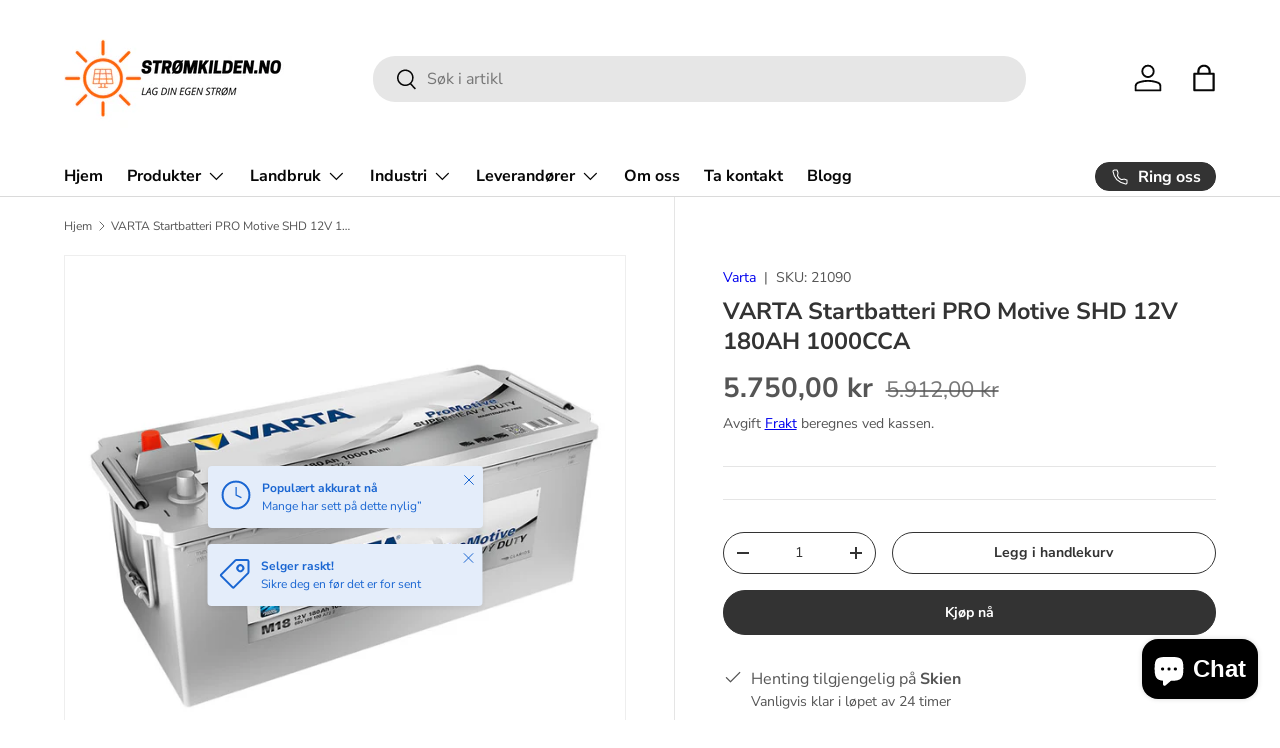

--- FILE ---
content_type: text/html; charset=utf-8
request_url: https://stromkilden.no/products/varta-startbatteri-pro-motive-shd-12v-180ah-1000cca
body_size: 42398
content:
<!doctype html>
<html class="no-js" lang="nb" dir="ltr">
<head>

<meta charset="utf-8">
<meta name="viewport" content="width=device-width,initial-scale=1">
<title>VARTA Startbatteri PRO Motive SHD 12V 180AH 1000CCA &ndash; Strømkilden.no - Lag din egen strøm</title><link rel="canonical" href="https://stromkilden.no/products/varta-startbatteri-pro-motive-shd-12v-180ah-1000cca"><link rel="icon" href="//stromkilden.no/cdn/shop/files/Logo_uten_bakgrunn.png?crop=center&height=48&v=1739373196&width=48" type="image/png">
  <link rel="apple-touch-icon" href="//stromkilden.no/cdn/shop/files/Logo_uten_bakgrunn.png?crop=center&height=180&v=1739373196&width=180"><meta name="description" content="VARTA Startbatteri PRO Motive SHD M18 12V 180AH 1000CCA Få glede av topp ytelse hver eneste dag og unngå kostbar nedetid. VARTA® Promotive SHD-batterier er det perfekte valget for høyt utstyrte nyttekjøretøy som lastebiler, busser og maskiner."><meta property="og:site_name" content="Strømkilden.no - Lag din egen strøm">
<meta property="og:url" content="https://stromkilden.no/products/varta-startbatteri-pro-motive-shd-12v-180ah-1000cca">
<meta property="og:title" content="VARTA Startbatteri PRO Motive SHD 12V 180AH 1000CCA">
<meta property="og:type" content="product">
<meta property="og:description" content="VARTA Startbatteri PRO Motive SHD M18 12V 180AH 1000CCA Få glede av topp ytelse hver eneste dag og unngå kostbar nedetid. VARTA® Promotive SHD-batterier er det perfekte valget for høyt utstyrte nyttekjøretøy som lastebiler, busser og maskiner."><meta property="og:image" content="http://stromkilden.no/cdn/shop/files/Varta-startbatteri.jpg?crop=center&height=1200&v=1702021683&width=1200">
  <meta property="og:image:secure_url" content="https://stromkilden.no/cdn/shop/files/Varta-startbatteri.jpg?crop=center&height=1200&v=1702021683&width=1200">
  <meta property="og:image:width" content="800">
  <meta property="og:image:height" content="800"><meta property="og:price:amount" content="5.750,00">
  <meta property="og:price:currency" content="NOK"><meta name="twitter:card" content="summary_large_image">
<meta name="twitter:title" content="VARTA Startbatteri PRO Motive SHD 12V 180AH 1000CCA">
<meta name="twitter:description" content="VARTA Startbatteri PRO Motive SHD M18 12V 180AH 1000CCA Få glede av topp ytelse hver eneste dag og unngå kostbar nedetid. VARTA® Promotive SHD-batterier er det perfekte valget for høyt utstyrte nyttekjøretøy som lastebiler, busser og maskiner.">
<link rel="preload" href="//stromkilden.no/cdn/shop/t/26/assets/main.css?v=39030617625032399421738836592" as="style"><style data-shopify>
@font-face {
  font-family: "Nunito Sans";
  font-weight: 400;
  font-style: normal;
  font-display: swap;
  src: url("//stromkilden.no/cdn/fonts/nunito_sans/nunitosans_n4.0276fe080df0ca4e6a22d9cb55aed3ed5ba6b1da.woff2") format("woff2"),
       url("//stromkilden.no/cdn/fonts/nunito_sans/nunitosans_n4.b4964bee2f5e7fd9c3826447e73afe2baad607b7.woff") format("woff");
}
@font-face {
  font-family: "Nunito Sans";
  font-weight: 700;
  font-style: normal;
  font-display: swap;
  src: url("//stromkilden.no/cdn/fonts/nunito_sans/nunitosans_n7.25d963ed46da26098ebeab731e90d8802d989fa5.woff2") format("woff2"),
       url("//stromkilden.no/cdn/fonts/nunito_sans/nunitosans_n7.d32e3219b3d2ec82285d3027bd673efc61a996c8.woff") format("woff");
}
@font-face {
  font-family: "Nunito Sans";
  font-weight: 400;
  font-style: italic;
  font-display: swap;
  src: url("//stromkilden.no/cdn/fonts/nunito_sans/nunitosans_i4.6e408730afac1484cf297c30b0e67c86d17fc586.woff2") format("woff2"),
       url("//stromkilden.no/cdn/fonts/nunito_sans/nunitosans_i4.c9b6dcbfa43622b39a5990002775a8381942ae38.woff") format("woff");
}
@font-face {
  font-family: "Nunito Sans";
  font-weight: 700;
  font-style: italic;
  font-display: swap;
  src: url("//stromkilden.no/cdn/fonts/nunito_sans/nunitosans_i7.8c1124729eec046a321e2424b2acf328c2c12139.woff2") format("woff2"),
       url("//stromkilden.no/cdn/fonts/nunito_sans/nunitosans_i7.af4cda04357273e0996d21184432bcb14651a64d.woff") format("woff");
}
@font-face {
  font-family: "Nunito Sans";
  font-weight: 700;
  font-style: normal;
  font-display: swap;
  src: url("//stromkilden.no/cdn/fonts/nunito_sans/nunitosans_n7.25d963ed46da26098ebeab731e90d8802d989fa5.woff2") format("woff2"),
       url("//stromkilden.no/cdn/fonts/nunito_sans/nunitosans_n7.d32e3219b3d2ec82285d3027bd673efc61a996c8.woff") format("woff");
}
@font-face {
  font-family: "Nunito Sans";
  font-weight: 700;
  font-style: normal;
  font-display: swap;
  src: url("//stromkilden.no/cdn/fonts/nunito_sans/nunitosans_n7.25d963ed46da26098ebeab731e90d8802d989fa5.woff2") format("woff2"),
       url("//stromkilden.no/cdn/fonts/nunito_sans/nunitosans_n7.d32e3219b3d2ec82285d3027bd673efc61a996c8.woff") format("woff");
}
:root {
      --bg-color: 255 255 255 / 1.0;
      --bg-color-og: 255 255 255 / 1.0;
      --heading-color: 51 51 51;
      --text-color: 85 85 85;
      --text-color-og: 85 85 85;
      --scrollbar-color: 85 85 85;
      --link-color: 0 0 238;
      --link-color-og: 0 0 238;
      --star-color: 247 195 70;--swatch-border-color-default: 221 221 221;
        --swatch-border-color-active: 170 170 170;
        --swatch-card-size: 24px;
        --swatch-variant-picker-size: 64px;--color-scheme-1-bg: 238 238 238 / 1.0;
      --color-scheme-1-grad: ;
      --color-scheme-1-heading: 51 51 51;
      --color-scheme-1-text: 51 51 51;
      --color-scheme-1-btn-bg: 51 51 51;
      --color-scheme-1-btn-text: 255 255 255;
      --color-scheme-1-btn-bg-hover: 90 90 90;--color-scheme-2-bg: 255 88 13 / 1.0;
      --color-scheme-2-grad: ;
      --color-scheme-2-heading: 255 255 255;
      --color-scheme-2-text: 255 255 255;
      --color-scheme-2-btn-bg: 41 47 54;
      --color-scheme-2-btn-text: 255 255 255;
      --color-scheme-2-btn-bg-hover: 80 86 92;--color-scheme-3-bg: 26 102 210 / 1.0;
      --color-scheme-3-grad: ;
      --color-scheme-3-heading: 255 255 255;
      --color-scheme-3-text: 255 255 255;
      --color-scheme-3-btn-bg: 51 51 51;
      --color-scheme-3-btn-text: 255 255 255;
      --color-scheme-3-btn-bg-hover: 90 90 90;

      --drawer-bg-color: 255 255 255 / 1.0;
      --drawer-text-color: 85 85 85;

      --panel-bg-color: 246 247 247 / 1.0;
      --panel-heading-color: 51 51 51;
      --panel-text-color: 85 85 85;

      --in-stock-text-color: 44 126 63;
      --low-stock-text-color: 210 134 26;
      --very-low-stock-text-color: 180 12 28;
      --no-stock-text-color: 119 119 119;
      --no-stock-backordered-text-color: 119 119 119;

      --error-bg-color: 252 237 238;
      --error-text-color: 180 12 28;
      --success-bg-color: 232 246 234;
      --success-text-color: 44 126 63;
      --info-bg-color: 228 237 250;
      --info-text-color: 26 102 210;

      --heading-font-family: "Nunito Sans", sans-serif;
      --heading-font-style: normal;
      --heading-font-weight: 700;
      --heading-scale-start: 4;

      --navigation-font-family: "Nunito Sans", sans-serif;
      --navigation-font-style: normal;
      --navigation-font-weight: 700;--heading-text-transform: none;
--subheading-text-transform: none;
      --body-font-family: "Nunito Sans", sans-serif;
      --body-font-style: normal;
      --body-font-weight: 400;
      --body-font-size: 16;

      --section-gap: 48;
      --heading-gap: calc(8 * var(--space-unit));--grid-column-gap: 20px;--btn-bg-color: 51 51 51;
      --btn-bg-hover-color: 90 90 90;
      --btn-text-color: 255 255 255;
      --btn-bg-color-og: 51 51 51;
      --btn-text-color-og: 255 255 255;
      --btn-alt-bg-color: 255 255 255;
      --btn-alt-bg-alpha: 1.0;
      --btn-alt-text-color: 51 51 51;
      --btn-border-width: 1px;
      --btn-padding-y: 12px;

      
      --btn-border-radius: 22px;
      

      --btn-lg-border-radius: 50%;
      --btn-icon-border-radius: 50%;
      --input-with-btn-inner-radius: var(--btn-border-radius);

      --input-bg-color: 255 255 255 / 1.0;
      --input-text-color: 85 85 85;
      --input-border-width: 1px;
      --input-border-radius: 21px;
      --textarea-border-radius: 12px;
      --input-border-radius: 22px;
      --input-bg-color-diff-3: #f7f7f7;
      --input-bg-color-diff-6: #f0f0f0;

      --modal-border-radius: 0px;
      --modal-overlay-color: 0 0 0;
      --modal-overlay-opacity: 0.4;
      --drawer-border-radius: 0px;
      --overlay-border-radius: 20px;

      --custom-label-bg-color: 44 126 63;
      --custom-label-text-color: 255 255 255;--preorder-label-bg-color: 0 126 18;
      --preorder-label-text-color: 255 255 255;

      --collection-label-color: 0 126 18;

      --page-width: 1320px;
      --gutter-sm: 20px;
      --gutter-md: 32px;
      --gutter-lg: 64px;

      --payment-terms-bg-color: #ffffff;

      --coll-card-bg-color: #F9F9F9;
      --coll-card-border-color: #E1E1E1;

      --card-highlight-bg-color: #f9f1f1;
      --card-highlight-text-color: 85 85 85;
      --card-highlight-border-color: #E1E1E1;
        
          --aos-animate-duration: 0.6s;
        

        
          --aos-min-width: 0;
        
      

      --reading-width: 48em;
    }

    @media (max-width: 769px) {
      :root {
        --reading-width: 36em;
      }
    }
  </style><link rel="stylesheet" href="//stromkilden.no/cdn/shop/t/26/assets/main.css?v=39030617625032399421738836592">
  <script src="//stromkilden.no/cdn/shop/t/26/assets/main.js?v=76476094356780495751738836592" defer="defer"></script><link rel="preload" href="//stromkilden.no/cdn/fonts/nunito_sans/nunitosans_n4.0276fe080df0ca4e6a22d9cb55aed3ed5ba6b1da.woff2" as="font" type="font/woff2" crossorigin fetchpriority="high"><link rel="preload" href="//stromkilden.no/cdn/fonts/nunito_sans/nunitosans_n7.25d963ed46da26098ebeab731e90d8802d989fa5.woff2" as="font" type="font/woff2" crossorigin fetchpriority="high"><script>window.performance && window.performance.mark && window.performance.mark('shopify.content_for_header.start');</script><meta name="google-site-verification" content="j9PaPvXLOYdA8BXopKgRkjmxRAZ2IBTX2LjMlMGJHUk">
<meta name="facebook-domain-verification" content="rrk7a1ovfgeb9mppbbxn1my8c972l6">
<meta id="shopify-digital-wallet" name="shopify-digital-wallet" content="/25596592205/digital_wallets/dialog">
<meta name="shopify-checkout-api-token" content="7bb4311a81b4394e9736bbe9916eed8a">
<meta id="in-context-paypal-metadata" data-shop-id="25596592205" data-venmo-supported="false" data-environment="production" data-locale="en_US" data-paypal-v4="true" data-currency="NOK">
<link rel="alternate" type="application/json+oembed" href="https://stromkilden.no/products/varta-startbatteri-pro-motive-shd-12v-180ah-1000cca.oembed">
<script async="async" src="/checkouts/internal/preloads.js?locale=nb-NO"></script>
<script id="shopify-features" type="application/json">{"accessToken":"7bb4311a81b4394e9736bbe9916eed8a","betas":["rich-media-storefront-analytics"],"domain":"stromkilden.no","predictiveSearch":true,"shopId":25596592205,"locale":"nb"}</script>
<script>var Shopify = Shopify || {};
Shopify.shop = "stromkilden-no.myshopify.com";
Shopify.locale = "nb";
Shopify.currency = {"active":"NOK","rate":"1.0"};
Shopify.country = "NO";
Shopify.theme = {"name":"Oppdatert kopi av Oppdatert kopi av Oppdatert N...","id":133316182093,"schema_name":"Enterprise","schema_version":"1.6.2","theme_store_id":1657,"role":"main"};
Shopify.theme.handle = "null";
Shopify.theme.style = {"id":null,"handle":null};
Shopify.cdnHost = "stromkilden.no/cdn";
Shopify.routes = Shopify.routes || {};
Shopify.routes.root = "/";</script>
<script type="module">!function(o){(o.Shopify=o.Shopify||{}).modules=!0}(window);</script>
<script>!function(o){function n(){var o=[];function n(){o.push(Array.prototype.slice.apply(arguments))}return n.q=o,n}var t=o.Shopify=o.Shopify||{};t.loadFeatures=n(),t.autoloadFeatures=n()}(window);</script>
<script id="shop-js-analytics" type="application/json">{"pageType":"product"}</script>
<script defer="defer" async type="module" src="//stromkilden.no/cdn/shopifycloud/shop-js/modules/v2/client.init-shop-cart-sync_BcaJ_6_J.nb.esm.js"></script>
<script defer="defer" async type="module" src="//stromkilden.no/cdn/shopifycloud/shop-js/modules/v2/chunk.common_DjYlW7cL.esm.js"></script>
<script defer="defer" async type="module" src="//stromkilden.no/cdn/shopifycloud/shop-js/modules/v2/chunk.modal_lg8uEhAC.esm.js"></script>
<script type="module">
  await import("//stromkilden.no/cdn/shopifycloud/shop-js/modules/v2/client.init-shop-cart-sync_BcaJ_6_J.nb.esm.js");
await import("//stromkilden.no/cdn/shopifycloud/shop-js/modules/v2/chunk.common_DjYlW7cL.esm.js");
await import("//stromkilden.no/cdn/shopifycloud/shop-js/modules/v2/chunk.modal_lg8uEhAC.esm.js");

  window.Shopify.SignInWithShop?.initShopCartSync?.({"fedCMEnabled":true,"windoidEnabled":true});

</script>
<script>(function() {
  var isLoaded = false;
  function asyncLoad() {
    if (isLoaded) return;
    isLoaded = true;
    var urls = ["https:\/\/cdn.logbase.io\/lb-upsell-wrapper.js?shop=stromkilden-no.myshopify.com","https:\/\/omnisnippet1.com\/platforms\/shopify.js?source=scriptTag\u0026v=2025-05-15T12\u0026shop=stromkilden-no.myshopify.com","https:\/\/api-eu1.hubapi.com\/scriptloader\/v1\/146084967.js?shop=stromkilden-no.myshopify.com"];
    for (var i = 0; i < urls.length; i++) {
      var s = document.createElement('script');
      s.type = 'text/javascript';
      s.async = true;
      s.src = urls[i];
      var x = document.getElementsByTagName('script')[0];
      x.parentNode.insertBefore(s, x);
    }
  };
  if(window.attachEvent) {
    window.attachEvent('onload', asyncLoad);
  } else {
    window.addEventListener('load', asyncLoad, false);
  }
})();</script>
<script id="__st">var __st={"a":25596592205,"offset":3600,"reqid":"9ce70672-d1ab-4e0c-8de0-3453c7dfbd82-1769763634","pageurl":"stromkilden.no\/products\/varta-startbatteri-pro-motive-shd-12v-180ah-1000cca","u":"5cef8f0d30b8","p":"product","rtyp":"product","rid":6967789879373};</script>
<script>window.ShopifyPaypalV4VisibilityTracking = true;</script>
<script id="captcha-bootstrap">!function(){'use strict';const t='contact',e='account',n='new_comment',o=[[t,t],['blogs',n],['comments',n],[t,'customer']],c=[[e,'customer_login'],[e,'guest_login'],[e,'recover_customer_password'],[e,'create_customer']],r=t=>t.map((([t,e])=>`form[action*='/${t}']:not([data-nocaptcha='true']) input[name='form_type'][value='${e}']`)).join(','),a=t=>()=>t?[...document.querySelectorAll(t)].map((t=>t.form)):[];function s(){const t=[...o],e=r(t);return a(e)}const i='password',u='form_key',d=['recaptcha-v3-token','g-recaptcha-response','h-captcha-response',i],f=()=>{try{return window.sessionStorage}catch{return}},m='__shopify_v',_=t=>t.elements[u];function p(t,e,n=!1){try{const o=window.sessionStorage,c=JSON.parse(o.getItem(e)),{data:r}=function(t){const{data:e,action:n}=t;return t[m]||n?{data:e,action:n}:{data:t,action:n}}(c);for(const[e,n]of Object.entries(r))t.elements[e]&&(t.elements[e].value=n);n&&o.removeItem(e)}catch(o){console.error('form repopulation failed',{error:o})}}const l='form_type',E='cptcha';function T(t){t.dataset[E]=!0}const w=window,h=w.document,L='Shopify',v='ce_forms',y='captcha';let A=!1;((t,e)=>{const n=(g='f06e6c50-85a8-45c8-87d0-21a2b65856fe',I='https://cdn.shopify.com/shopifycloud/storefront-forms-hcaptcha/ce_storefront_forms_captcha_hcaptcha.v1.5.2.iife.js',D={infoText:'Beskyttet av hCaptcha',privacyText:'Personvern',termsText:'Vilkår'},(t,e,n)=>{const o=w[L][v],c=o.bindForm;if(c)return c(t,g,e,D).then(n);var r;o.q.push([[t,g,e,D],n]),r=I,A||(h.body.append(Object.assign(h.createElement('script'),{id:'captcha-provider',async:!0,src:r})),A=!0)});var g,I,D;w[L]=w[L]||{},w[L][v]=w[L][v]||{},w[L][v].q=[],w[L][y]=w[L][y]||{},w[L][y].protect=function(t,e){n(t,void 0,e),T(t)},Object.freeze(w[L][y]),function(t,e,n,w,h,L){const[v,y,A,g]=function(t,e,n){const i=e?o:[],u=t?c:[],d=[...i,...u],f=r(d),m=r(i),_=r(d.filter((([t,e])=>n.includes(e))));return[a(f),a(m),a(_),s()]}(w,h,L),I=t=>{const e=t.target;return e instanceof HTMLFormElement?e:e&&e.form},D=t=>v().includes(t);t.addEventListener('submit',(t=>{const e=I(t);if(!e)return;const n=D(e)&&!e.dataset.hcaptchaBound&&!e.dataset.recaptchaBound,o=_(e),c=g().includes(e)&&(!o||!o.value);(n||c)&&t.preventDefault(),c&&!n&&(function(t){try{if(!f())return;!function(t){const e=f();if(!e)return;const n=_(t);if(!n)return;const o=n.value;o&&e.removeItem(o)}(t);const e=Array.from(Array(32),(()=>Math.random().toString(36)[2])).join('');!function(t,e){_(t)||t.append(Object.assign(document.createElement('input'),{type:'hidden',name:u})),t.elements[u].value=e}(t,e),function(t,e){const n=f();if(!n)return;const o=[...t.querySelectorAll(`input[type='${i}']`)].map((({name:t})=>t)),c=[...d,...o],r={};for(const[a,s]of new FormData(t).entries())c.includes(a)||(r[a]=s);n.setItem(e,JSON.stringify({[m]:1,action:t.action,data:r}))}(t,e)}catch(e){console.error('failed to persist form',e)}}(e),e.submit())}));const S=(t,e)=>{t&&!t.dataset[E]&&(n(t,e.some((e=>e===t))),T(t))};for(const o of['focusin','change'])t.addEventListener(o,(t=>{const e=I(t);D(e)&&S(e,y())}));const B=e.get('form_key'),M=e.get(l),P=B&&M;t.addEventListener('DOMContentLoaded',(()=>{const t=y();if(P)for(const e of t)e.elements[l].value===M&&p(e,B);[...new Set([...A(),...v().filter((t=>'true'===t.dataset.shopifyCaptcha))])].forEach((e=>S(e,t)))}))}(h,new URLSearchParams(w.location.search),n,t,e,['guest_login'])})(!0,!0)}();</script>
<script integrity="sha256-4kQ18oKyAcykRKYeNunJcIwy7WH5gtpwJnB7kiuLZ1E=" data-source-attribution="shopify.loadfeatures" defer="defer" src="//stromkilden.no/cdn/shopifycloud/storefront/assets/storefront/load_feature-a0a9edcb.js" crossorigin="anonymous"></script>
<script data-source-attribution="shopify.dynamic_checkout.dynamic.init">var Shopify=Shopify||{};Shopify.PaymentButton=Shopify.PaymentButton||{isStorefrontPortableWallets:!0,init:function(){window.Shopify.PaymentButton.init=function(){};var t=document.createElement("script");t.src="https://stromkilden.no/cdn/shopifycloud/portable-wallets/latest/portable-wallets.nb.js",t.type="module",document.head.appendChild(t)}};
</script>
<script data-source-attribution="shopify.dynamic_checkout.buyer_consent">
  function portableWalletsHideBuyerConsent(e){var t=document.getElementById("shopify-buyer-consent"),n=document.getElementById("shopify-subscription-policy-button");t&&n&&(t.classList.add("hidden"),t.setAttribute("aria-hidden","true"),n.removeEventListener("click",e))}function portableWalletsShowBuyerConsent(e){var t=document.getElementById("shopify-buyer-consent"),n=document.getElementById("shopify-subscription-policy-button");t&&n&&(t.classList.remove("hidden"),t.removeAttribute("aria-hidden"),n.addEventListener("click",e))}window.Shopify?.PaymentButton&&(window.Shopify.PaymentButton.hideBuyerConsent=portableWalletsHideBuyerConsent,window.Shopify.PaymentButton.showBuyerConsent=portableWalletsShowBuyerConsent);
</script>
<script>
  function portableWalletsCleanup(e){e&&e.src&&console.error("Failed to load portable wallets script "+e.src);var t=document.querySelectorAll("shopify-accelerated-checkout .shopify-payment-button__skeleton, shopify-accelerated-checkout-cart .wallet-cart-button__skeleton"),e=document.getElementById("shopify-buyer-consent");for(let e=0;e<t.length;e++)t[e].remove();e&&e.remove()}function portableWalletsNotLoadedAsModule(e){e instanceof ErrorEvent&&"string"==typeof e.message&&e.message.includes("import.meta")&&"string"==typeof e.filename&&e.filename.includes("portable-wallets")&&(window.removeEventListener("error",portableWalletsNotLoadedAsModule),window.Shopify.PaymentButton.failedToLoad=e,"loading"===document.readyState?document.addEventListener("DOMContentLoaded",window.Shopify.PaymentButton.init):window.Shopify.PaymentButton.init())}window.addEventListener("error",portableWalletsNotLoadedAsModule);
</script>

<script type="module" src="https://stromkilden.no/cdn/shopifycloud/portable-wallets/latest/portable-wallets.nb.js" onError="portableWalletsCleanup(this)" crossorigin="anonymous"></script>
<script nomodule>
  document.addEventListener("DOMContentLoaded", portableWalletsCleanup);
</script>

<script id='scb4127' type='text/javascript' async='' src='https://stromkilden.no/cdn/shopifycloud/privacy-banner/storefront-banner.js'></script><link id="shopify-accelerated-checkout-styles" rel="stylesheet" media="screen" href="https://stromkilden.no/cdn/shopifycloud/portable-wallets/latest/accelerated-checkout-backwards-compat.css" crossorigin="anonymous">
<style id="shopify-accelerated-checkout-cart">
        #shopify-buyer-consent {
  margin-top: 1em;
  display: inline-block;
  width: 100%;
}

#shopify-buyer-consent.hidden {
  display: none;
}

#shopify-subscription-policy-button {
  background: none;
  border: none;
  padding: 0;
  text-decoration: underline;
  font-size: inherit;
  cursor: pointer;
}

#shopify-subscription-policy-button::before {
  box-shadow: none;
}

      </style>
<script id="sections-script" data-sections="header,footer" defer="defer" src="//stromkilden.no/cdn/shop/t/26/compiled_assets/scripts.js?v=2905"></script>
<script>window.performance && window.performance.mark && window.performance.mark('shopify.content_for_header.end');</script>

    <script src="//stromkilden.no/cdn/shop/t/26/assets/animate-on-scroll.js?v=15249566486942820451738836591" defer="defer"></script>
    <link rel="stylesheet" href="//stromkilden.no/cdn/shop/t/26/assets/animate-on-scroll.css?v=116194678796051782541738836591">
  

  <script>document.documentElement.className = document.documentElement.className.replace('no-js', 'js');</script><!-- CC Custom Head Start --><!-- CC Custom Head End -->


  
<!-- BEGIN app block: shopify://apps/pandectes-gdpr/blocks/banner/58c0baa2-6cc1-480c-9ea6-38d6d559556a -->
  
    
      <!-- TCF is active, scripts are loaded above -->
      
      <script>
        
          window.PandectesSettings = {"store":{"id":25596592205,"plan":"basic","theme":"Oppdatert kopi av Oppdatert kopi av Oppdatert N...","primaryLocale":"nb","adminMode":false,"headless":false,"storefrontRootDomain":"","checkoutRootDomain":"","storefrontAccessToken":""},"tsPublished":1743345640,"declaration":{"showPurpose":false,"showProvider":false,"declIntroText":"","showDateGenerated":true},"language":{"unpublished":[],"languageMode":"Single","fallbackLanguage":"no","languageDetection":"browser","languagesSupported":[]},"texts":{"managed":{"headerText":{"en":"We respect your privacy","no":"Vi bryr oss om ditt personvern"},"consentText":{"en":"This website uses cookies to ensure you get the best experience.","no":"Vi i Strømkilden.no ønsker å gi deg en unik handleopplevelse, til dette bruker vi informasjonskapsler (cookies). Noen av disse er nødvendige for at nettbutikken vår skal fungere, andre bidrar til at du skal få en skreddersydd opplevelse. Trykk \"Godta\" for akseptere."},"linkText":{"en":"Learn more","no":"Les mer"},"imprintText":{"en":"Imprint","no":"Imprint"},"allowButtonText":{"en":"Accept","no":"Godta"},"denyButtonText":{"en":"Decline","no":"Avslå"},"dismissButtonText":{"en":"Ok","no":"Ok"},"leaveSiteButtonText":{"en":"Leave this site","no":"Leave this site"},"preferencesButtonText":{"en":"Preferences","no":"Administrere"},"cookiePolicyText":{"en":"Cookie policy","no":"Cookie policy"},"preferencesPopupTitleText":{"en":"Manage consent preferences","no":"Strømkilden.no ber om ditt samtykke til å bruke personopplysningene"},"preferencesPopupIntroText":{"en":"We use cookies to optimize website functionality, analyze the performance, and provide personalized experience to you. Some cookies are essential to make the website operate and function correctly. Those cookies cannot be disabled. In this window you can manage your preference of cookies.","no":"Vi bruker informasjonskapsler for å optimalisere nettsidens funksjonalitet, analysere ytelsen og gi deg en personlig opplevelse. Noen informasjonskapsler er avgjørende for å få nettstedet til å fungere og fungere korrekt. Disse informasjonskapslene kan ikke deaktiveres. I dette vinduet kan du administrere dine preferanser for informasjonskapsler."},"preferencesPopupSaveButtonText":{"en":"Save preferences","no":"Lagre valgene mine"},"preferencesPopupCloseButtonText":{"en":"Close","no":"Lukk"},"preferencesPopupAcceptAllButtonText":{"en":"Accept all","no":"Godta alle"},"preferencesPopupRejectAllButtonText":{"en":"Reject all","no":"Avvis alle"},"cookiesDetailsText":{"en":"Cookies details"},"preferencesPopupAlwaysAllowedText":{"en":"Always allowed","no":"Alltid tillatt"},"accessSectionParagraphText":{"en":"You have the right to request access to your data at any time.","no":"You have the right to request access to your data at any time."},"accessSectionTitleText":{"en":"Data portability","no":"Data portability"},"accessSectionAccountInfoActionText":{"en":"Personal data"},"accessSectionDownloadReportActionText":{"en":"Request export"},"accessSectionGDPRRequestsActionText":{"en":"Data subject requests"},"accessSectionOrdersRecordsActionText":{"en":"Orders"},"rectificationSectionParagraphText":{"en":"You have the right to request your data to be updated whenever you think it is appropriate.","no":"You have the right to request your data to be updated whenever you think it is appropriate."},"rectificationSectionTitleText":{"en":"Data Rectification","no":"Data Rectification"},"rectificationCommentPlaceholder":{"en":"Describe what you want to be updated"},"rectificationCommentValidationError":{"en":"Comment is required"},"rectificationSectionEditAccountActionText":{"en":"Request an update"},"erasureSectionTitleText":{"en":"Right to be forgotten","no":"Right to be forgotten"},"erasureSectionParagraphText":{"en":"You have the right to ask all your data to be erased. After that, you will no longer be able to access your account.","no":"You have the right to ask all your data to be erased. After that, you will no longer be able to access your account."},"erasureSectionRequestDeletionActionText":{"en":"Request personal data deletion"},"consentDate":{"en":"Consent date"},"consentId":{"en":"Consent ID"},"consentSectionChangeConsentActionText":{"en":"Change consent preference"},"consentSectionConsentedText":{"en":"You consented to the cookies policy of this website on"},"consentSectionNoConsentText":{"en":"You have not consented to the cookies policy of this website."},"consentSectionTitleText":{"en":"Your cookie consent"},"consentStatus":{"en":"Consent preference"},"confirmationFailureMessage":{"en":"Your request was not verified. Please try again and if problem persists, contact store owner for assistance"},"confirmationFailureTitle":{"en":"A problem occurred"},"confirmationSuccessMessage":{"en":"We will soon get back to you as to your request."},"confirmationSuccessTitle":{"en":"Your request is verified"},"guestsSupportEmailFailureMessage":{"en":"Your request was not submitted. Please try again and if problem persists, contact store owner for assistance."},"guestsSupportEmailFailureTitle":{"en":"A problem occurred"},"guestsSupportEmailPlaceholder":{"en":"E-mail address"},"guestsSupportEmailSuccessMessage":{"en":"If you are registered as a customer of this store, you will soon receive an email with instructions on how to proceed."},"guestsSupportEmailSuccessTitle":{"en":"Thank you for your request"},"guestsSupportEmailValidationError":{"en":"Email is not valid"},"guestsSupportInfoText":{"en":"Please login with your customer account to further proceed."},"submitButton":{"en":"Submit"},"submittingButton":{"en":"Submitting..."},"cancelButton":{"en":"Cancel"},"declIntroText":{"en":"We use cookies to optimize website functionality, analyze the performance, and provide personalized experience to you. Some cookies are essential to make the website operate and function correctly. Those cookies cannot be disabled. In this window you can manage your preference of cookies."},"declName":{"en":"Name"},"declPurpose":{"en":"Purpose"},"declType":{"en":"Type"},"declRetention":{"en":"Retention"},"declProvider":{"en":"Provider"},"declFirstParty":{"en":"First-party"},"declThirdParty":{"en":"Third-party"},"declSeconds":{"en":"seconds"},"declMinutes":{"en":"minutes"},"declHours":{"en":"hours"},"declDays":{"en":"days"},"declMonths":{"en":"months"},"declYears":{"en":"years"},"declSession":{"en":"Session"},"declDomain":{"en":"Domain"},"declPath":{"en":"Path"}},"categories":{"strictlyNecessaryCookiesTitleText":{"en":"Strictly necessary cookies","no":"Drift av nettstedet"},"strictlyNecessaryCookiesDescriptionText":{"en":"These cookies are essential in order to enable you to move around the website and use its features, such as accessing secure areas of the website. The website cannot function properly without these cookies.","no":"Disse informasjonskapslene er essensielle for at du skal kunne bevege deg rundt på nettstedet og bruke dets funksjoner, for eksempel tilgang til sikre områder på nettstedet. Nettstedet kan ikke fungere ordentlig uten disse informasjonskapslene."},"functionalityCookiesTitleText":{"en":"Functional cookies","no":"Funksjonelle informasjonskapsler"},"functionalityCookiesDescriptionText":{"en":"These cookies enable the site to provide enhanced functionality and personalisation. They may be set by us or by third party providers whose services we have added to our pages. If you do not allow these cookies then some or all of these services may not function properly.","no":"Disse informasjonskapslene gjør det mulig for nettstedet å tilby forbedret funksjonalitet og personalisering. De kan settes av oss eller av tredjepartsleverandører hvis tjenester vi har lagt til på sidene våre. Hvis du ikke tillater disse informasjonskapslene, kan det hende at noen eller alle disse tjenestene ikke fungerer som de skal."},"performanceCookiesTitleText":{"en":"Performance cookies","no":"Måle ytelse"},"performanceCookiesDescriptionText":{"en":"These cookies enable us to monitor and improve the performance of our website. For example, they allow us to count visits, identify traffic sources and see which parts of the site are most popular.","no":"Disse informasjonskapslene gjør at vi forstår hvordan du samhandler med nettstedet og hvilket innhold du liker."},"targetingCookiesTitleText":{"en":"Targeting cookies","no":"Tilpass markedsføring"},"targetingCookiesDescriptionText":{"en":"These cookies may be set through our site by our advertising partners. They may be used by those companies to build a profile of your interests and show you relevant adverts on other sites.    They do not store directly personal information, but are based on uniquely identifying your browser and internet device. If you do not allow these cookies, you will experience less targeted advertising.","no":"Disse informasjonskapslene kan settes gjennom nettstedet vårt av våre annonsepartnere. De kan brukes av disse selskapene til å bygge en profil av interessene dine og vise deg relevante annonser på andre nettsteder. De lagrer ikke direkte personlig informasjon, men er basert på unik identifikasjon av nettleseren og internettenheten din. Hvis du ikke tillater disse informasjonskapslene, vil du oppleve mindre målrettet annonsering."},"unclassifiedCookiesTitleText":{"en":"Unclassified cookies","no":"Uklassifiserte informasjonskapsler"},"unclassifiedCookiesDescriptionText":{"en":"Unclassified cookies are cookies that we are in the process of classifying, together with the providers of individual cookies.","no":"Uklassifiserte informasjonskapsler er informasjonskapsler som vi er i ferd med å klassifisere, sammen med leverandørene av individuelle informasjonskapsler."}},"auto":{}},"library":{"previewMode":false,"fadeInTimeout":0,"defaultBlocked":7,"showLink":true,"showImprintLink":false,"showGoogleLink":false,"enabled":true,"cookie":{"expiryDays":365,"secure":true,"domain":""},"dismissOnScroll":false,"dismissOnWindowClick":false,"dismissOnTimeout":false,"palette":{"popup":{"background":"#FFFFFF","backgroundForCalculations":{"a":1,"b":255,"g":255,"r":255},"text":"#000000"},"button":{"background":"#BF4D1D","backgroundForCalculations":{"a":1,"b":29,"g":77,"r":191},"text":"#FFFFFF","textForCalculation":{"a":1,"b":255,"g":255,"r":255},"border":"transparent"}},"content":{"href":"https://stromkilden-no.myshopify.com/policies/privacy-policy","imprintHref":"/","close":"&#10005;","target":"","logo":"<img class=\"cc-banner-logo\" style=\"max-height: 40px;\" src=\"https://stromkilden-no.myshopify.com/cdn/shop/files/pandectes-banner-logo.png\" alt=\"logo\" />"},"window":"<div role=\"dialog\" aria-live=\"polite\" aria-label=\"cookieconsent\" aria-describedby=\"cookieconsent:desc\" id=\"pandectes-banner\" class=\"cc-window-wrapper cc-popup-wrapper\"><div class=\"pd-cookie-banner-window cc-window {{classes}}\"><!--googleoff: all-->{{children}}<!--googleon: all--></div></div>","compliance":{"opt-both":"<div class=\"cc-compliance cc-highlight\">{{deny}}{{allow}}</div>"},"type":"opt-both","layouts":{"basic":"{{logo}}{{header}}{{messagelink}}{{compliance}}"},"position":"popup","theme":"classic","revokable":true,"animateRevokable":true,"revokableReset":false,"revokableLogoUrl":"https://stromkilden-no.myshopify.com/cdn/shop/files/pandectes-reopen-logo.png","revokablePlacement":"bottom-left","revokableMarginHorizontal":15,"revokableMarginVertical":15,"static":false,"autoAttach":true,"hasTransition":true,"blacklistPage":[""],"elements":{"close":"<button aria-label=\"dismiss cookie message\" type=\"button\" tabindex=\"0\" class=\"cc-close\">{{close}}</button>","dismiss":"<button aria-label=\"dismiss cookie message\" type=\"button\" tabindex=\"0\" class=\"cc-btn cc-btn-decision cc-dismiss\">{{dismiss}}</button>","allow":"<button aria-label=\"allow cookies\" type=\"button\" tabindex=\"0\" class=\"cc-btn cc-btn-decision cc-allow\">{{allow}}</button>","deny":"<button aria-label=\"deny cookies\" type=\"button\" tabindex=\"0\" class=\"cc-btn cc-btn-decision cc-deny\">{{deny}}</button>","preferences":"<button aria-label=\"settings cookies\" tabindex=\"0\" type=\"button\" class=\"cc-btn cc-settings\" onclick=\"Pandectes.fn.openPreferences()\">{{preferences}}</button>"}},"geolocation":{"brOnly":false,"caOnly":false,"chOnly":false,"euOnly":false,"jpOnly":false,"thOnly":false,"canadaOnly":false,"globalVisibility":true},"dsr":{"guestsSupport":false,"accessSectionDownloadReportAuto":false},"banner":{"resetTs":1709208697,"extraCss":"        .cc-banner-logo {max-width: 24em!important;}    @media(min-width: 768px) {.cc-window.cc-floating{max-width: 24em!important;width: 24em!important;}}    .cc-message, .pd-cookie-banner-window .cc-header, .cc-logo {text-align: center}    .cc-window-wrapper{z-index: 2147483647;-webkit-transition: opacity 1s ease;  transition: opacity 1s ease;}    .cc-window{z-index: 2147483647;font-family: inherit;}    .pd-cookie-banner-window .cc-header{font-family: inherit;}    .pd-cp-ui{font-family: inherit; background-color: #FFFFFF;color:#000000;}    button.pd-cp-btn, a.pd-cp-btn{background-color:#BF4D1D;color:#FFFFFF!important;}    input + .pd-cp-preferences-slider{background-color: rgba(0, 0, 0, 0.3)}    .pd-cp-scrolling-section::-webkit-scrollbar{background-color: rgba(0, 0, 0, 0.3)}    input:checked + .pd-cp-preferences-slider{background-color: rgba(0, 0, 0, 1)}    .pd-cp-scrolling-section::-webkit-scrollbar-thumb {background-color: rgba(0, 0, 0, 1)}    .pd-cp-ui-close{color:#000000;}    .pd-cp-preferences-slider:before{background-color: #FFFFFF}    .pd-cp-title:before {border-color: #000000!important}    .pd-cp-preferences-slider{background-color:#000000}    .pd-cp-toggle{color:#000000!important}    @media(max-width:699px) {.pd-cp-ui-close-top svg {fill: #000000}}    .pd-cp-toggle:hover,.pd-cp-toggle:visited,.pd-cp-toggle:active{color:#000000!important}    .pd-cookie-banner-window {box-shadow: 0 0 18px rgb(0 0 0 / 20%);}  ","customJavascript":{},"showPoweredBy":false,"logoHeight":40,"revokableTrigger":false,"hybridStrict":false,"cookiesBlockedByDefault":"7","isActive":true,"implicitSavePreferences":true,"cookieIcon":false,"blockBots":false,"showCookiesDetails":true,"hasTransition":true,"blockingPage":false,"showOnlyLandingPage":false,"leaveSiteUrl":"https://www.google.com","linkRespectStoreLang":false},"cookies":{"0":[{"name":"secure_customer_sig","type":"http","domain":"stromkilden.no","path":"/","provider":"Shopify","firstParty":true,"retention":"1 year(s)","expires":1,"unit":"declYears","purpose":{"en":"Used to identify a user after they sign into a shop as a customer so they do not need to log in again.","no":"Used in connection with customer login."}},{"name":"localization","type":"http","domain":"stromkilden.no","path":"/","provider":"Shopify","firstParty":true,"retention":"1 year(s)","expires":1,"unit":"declYears","purpose":{"en":"Used to localize the cart to the correct country.","no":"Shopify store localization"}},{"name":"keep_alive","type":"http","domain":"stromkilden.no","path":"/","provider":"Shopify","firstParty":true,"retention":"30 minute(s)","expires":30,"unit":"declMinutes","purpose":{"en":"Used when international domain redirection is enabled to determine if a request is the first one of a session.","no":"Used in connection with buyer localization."}},{"name":"_cmp_a","type":"http","domain":".stromkilden.no","path":"/","provider":"Shopify","firstParty":true,"retention":"1 day(s)","expires":1,"unit":"declDays","purpose":{"en":"Used for managing customer privacy settings.","no":"Used for managing customer privacy settings."}},{"name":"_tracking_consent","type":"http","domain":".stromkilden.no","path":"/","provider":"Shopify","firstParty":true,"retention":"1 year(s)","expires":1,"unit":"declYears","purpose":{"en":"Used to store a user's preferences if a merchant has set up privacy rules in the visitor's region.","no":"Tracking preferences."}},{"name":"_secure_account_session_id","type":"http","domain":"shopify.com","path":"/25596592205","provider":"Shopify","firstParty":false,"retention":"1 month(s)","expires":1,"unit":"declMonths","purpose":{"en":"Used to track a user's session for new customer accounts.","no":"Used to track a user's session for new customer accounts."}},{"name":"customer_account_locale","type":"http","domain":"shopify.com","path":"/25596592205","provider":"Shopify","firstParty":false,"retention":"1 year(s)","expires":1,"unit":"declYears","purpose":{"en":"Used to keep track of a customer account locale when a redirection occurs from checkout or the storefront to customer accounts.","no":"Used in connection with new customer accounts."}},{"name":"identity-state","type":"http","domain":"shopify.com","path":"/","provider":"Shopify","firstParty":false,"retention":"1 hour(s)","expires":1,"unit":"declHours","purpose":{"no":"Used in connection with customer authentication."}},{"name":"identity-state-72312a97b89a6388191cf982e8852e82","type":"http","domain":"shopify.com","path":"/","provider":"Shopify","firstParty":false,"retention":"1 day(s)","expires":1,"unit":"declDays","purpose":{"no":""}}],"1":[],"2":[{"name":"_orig_referrer","type":"http","domain":".stromkilden.no","path":"/","provider":"Shopify","firstParty":true,"retention":"2 ","expires":2,"unit":"declSession","purpose":{"en":"Allows merchant to identify where people are visiting them from.","no":"Tracks landing pages."}},{"name":"_landing_page","type":"http","domain":".stromkilden.no","path":"/","provider":"Shopify","firstParty":true,"retention":"2 ","expires":2,"unit":"declSession","purpose":{"en":"Capture the landing page of visitor when they come from other sites.","no":"Tracks landing pages."}},{"name":"_shopify_s","type":"http","domain":".stromkilden.no","path":"/","provider":"Shopify","firstParty":true,"retention":"30 minute(s)","expires":30,"unit":"declMinutes","purpose":{"en":"Used to identify a given browser session/shop combination. Duration is 30 minute rolling expiry of last use.","no":"Shopify analytics."}},{"name":"_shopify_y","type":"http","domain":".stromkilden.no","path":"/","provider":"Shopify","firstParty":true,"retention":"1 year(s)","expires":1,"unit":"declYears","purpose":{"en":"Shopify analytics.","no":"Shopify analytics."}},{"name":"_shopify_sa_p","type":"http","domain":"stromkilden.no","path":"/","provider":"Shopify","firstParty":true,"retention":"30 minute(s)","expires":30,"unit":"declMinutes","purpose":{"en":"Capture the landing page of visitor when they come from other sites to support marketing analytics.","no":"Shopify analytics relating to marketing & referrals."}},{"name":"_shopify_sa_t","type":"http","domain":"stromkilden.no","path":"/","provider":"Shopify","firstParty":true,"retention":"30 minute(s)","expires":30,"unit":"declMinutes","purpose":{"en":"Capture the landing page of visitor when they come from other sites to support marketing analytics.","no":"Shopify analytics relating to marketing & referrals."}},{"name":"_ga","type":"http","domain":".stromkilden.no","path":"/","provider":"Google","firstParty":true,"retention":"1 year(s)","expires":1,"unit":"declYears","purpose":{"en":"Cookie is set by Google Analytics with unknown functionality","no":"Cookie is set by Google Analytics with unknown functionality"}},{"name":"_shopify_s","type":"http","domain":"no","path":"/","provider":"Shopify","firstParty":false,"retention":"Session","expires":1,"unit":"declSeconds","purpose":{"en":"Used to identify a given browser session/shop combination. Duration is 30 minute rolling expiry of last use.","no":"Shopify analytics."}},{"name":"_ga_5BQQFBPD8E","type":"http","domain":".stromkilden.no","path":"/","provider":"Google","firstParty":true,"retention":"1 year(s)","expires":1,"unit":"declYears","purpose":{"no":""}},{"name":"_ga_E7FWP562M8","type":"http","domain":".stromkilden.no","path":"/","provider":"Google","firstParty":true,"retention":"1 year(s)","expires":1,"unit":"declYears","purpose":{"no":""}}],"4":[{"name":"_gcl_au","type":"http","domain":".stromkilden.no","path":"/","provider":"Google","firstParty":true,"retention":"3 month(s)","expires":3,"unit":"declMonths","purpose":{"en":"Cookie is placed by Google Tag Manager to track conversions.","no":"Cookie is placed by Google Tag Manager to track conversions."}},{"name":"test_cookie","type":"http","domain":".doubleclick.net","path":"/","provider":"Google","firstParty":false,"retention":"15 minute(s)","expires":15,"unit":"declMinutes","purpose":{"en":"To measure the visitors’ actions after they click through from an advert. Expires after each visit.","no":"To measure the visitors’ actions after they click through from an advert. Expires after each visit."}},{"name":"wpm-domain-test","type":"http","domain":"no","path":"/","provider":"Shopify","firstParty":false,"retention":"Session","expires":1,"unit":"declSeconds","purpose":{"en":"Used to test Shopify's Web Pixel Manager with the domain to make sure everything is working correctly.\t","no":"Used to test the storage of parameters about products added to the cart or payment currency"}},{"name":"wpm-domain-test","type":"http","domain":"stromkilden.no","path":"/","provider":"Shopify","firstParty":true,"retention":"Session","expires":1,"unit":"declSeconds","purpose":{"en":"Used to test Shopify's Web Pixel Manager with the domain to make sure everything is working correctly.\t","no":"Used to test the storage of parameters about products added to the cart or payment currency"}},{"name":"IDE","type":"http","domain":".doubleclick.net","path":"/","provider":"Google","firstParty":false,"retention":"1 year(s)","expires":1,"unit":"declYears","purpose":{"en":"To measure the visitors’ actions after they click through from an advert. Expires after 1 year.","no":"To measure the visitors’ actions after they click through from an advert. Expires after 1 year."}}],"8":[{"name":"_lo_uid","type":"http","domain":".stromkilden.no","path":"/","provider":"Unknown","firstParty":true,"retention":"1 year(s)","expires":1,"unit":"declYears","purpose":{"no":""}},{"name":"_lo_v","type":"http","domain":".stromkilden.no","path":"/","provider":"Unknown","firstParty":true,"retention":"1 year(s)","expires":1,"unit":"declYears","purpose":{"no":""}},{"name":"_gd1709208721514","type":"http","domain":"stromkilden.no","path":"/","provider":"Unknown","firstParty":true,"retention":"Session","expires":1,"unit":"declSeconds","purpose":{"no":""}},{"name":"_lorid","type":"http","domain":".stromkilden.no","path":"/","provider":"Unknown","firstParty":true,"retention":"10 minute(s)","expires":10,"unit":"declMinutes","purpose":{"no":""}},{"name":"__lotl","type":"http","domain":".stromkilden.no","path":"/","provider":"Unknown","firstParty":true,"retention":"6 month(s)","expires":6,"unit":"declMonths","purpose":{"no":""}},{"name":"_gd1709208726121","type":"http","domain":"stromkilden.no","path":"/","provider":"Unknown","firstParty":true,"retention":"Session","expires":1,"unit":"declSeconds","purpose":{"no":""}},{"name":"cf_chl_3","type":"http","domain":"shopify.com","path":"/","provider":"Unknown","firstParty":false,"retention":"1 hour(s)","expires":1,"unit":"declHours","purpose":{"no":""}},{"name":"__Host-_identity_session_same_site","type":"http","domain":"shopify.com","path":"/","provider":"Unknown","firstParty":false,"retention":"1 year(s)","expires":1,"unit":"declYears","purpose":{"no":""}},{"name":"_gd1709208733982","type":"http","domain":"stromkilden.no","path":"/","provider":"Unknown","firstParty":true,"retention":"Session","expires":1,"unit":"declSeconds","purpose":{"no":""}},{"name":"device_id","type":"http","domain":"shopify.com","path":"/","provider":"Unknown","firstParty":false,"retention":"1 year(s)","expires":1,"unit":"declYears","purpose":{"en":"Session device identifier to help prevent fraud.","no":""}},{"name":"_gd1709208736916","type":"http","domain":"stromkilden.no","path":"/","provider":"Unknown","firstParty":true,"retention":"Session","expires":1,"unit":"declSeconds","purpose":{"no":""}},{"name":"_gd1709208739801","type":"http","domain":"stromkilden.no","path":"/","provider":"Unknown","firstParty":true,"retention":"Session","expires":1,"unit":"declSeconds","purpose":{"no":""}},{"name":"_identity_session","type":"http","domain":"shopify.com","path":"/","provider":"Unknown","firstParty":false,"retention":"1 year(s)","expires":1,"unit":"declYears","purpose":{"en":"Contains the identity session identifier of the user.","no":""}},{"name":"_gd1709208741793","type":"http","domain":"stromkilden.no","path":"/","provider":"Unknown","firstParty":true,"retention":"Session","expires":1,"unit":"declSeconds","purpose":{"no":""}}]},"blocker":{"isActive":false,"googleConsentMode":{"id":"","analyticsId":"","adwordsId":"","isActive":false,"adStorageCategory":4,"analyticsStorageCategory":2,"personalizationStorageCategory":1,"functionalityStorageCategory":1,"customEvent":false,"securityStorageCategory":0,"redactData":false,"urlPassthrough":false,"dataLayerProperty":"dataLayer","waitForUpdate":0,"useNativeChannel":false},"facebookPixel":{"id":"","isActive":false,"ldu":false},"microsoft":{"isActive":false,"uetTags":""},"rakuten":{"isActive":false,"cmp":false,"ccpa":false},"klaviyoIsActive":false,"gpcIsActive":false,"defaultBlocked":7,"patterns":{"whiteList":[],"blackList":{"1":[],"2":[],"4":[],"8":[]},"iframesWhiteList":[],"iframesBlackList":{"1":[],"2":[],"4":[],"8":[]},"beaconsWhiteList":[],"beaconsBlackList":{"1":[],"2":[],"4":[],"8":[]}}}};
        
        window.addEventListener('DOMContentLoaded', function(){
          const script = document.createElement('script');
          
            script.src = "https://cdn.shopify.com/extensions/019c0a11-cd50-7ee3-9d65-98ad30ff9c55/gdpr-248/assets/pandectes-core.js";
          
          script.defer = true;
          document.body.appendChild(script);
        })
      </script>
    
  


<!-- END app block --><script src="https://cdn.shopify.com/extensions/019c0986-ab97-7168-8de8-02f252b2a244/lb-upsell-232/assets/lb-selleasy.js" type="text/javascript" defer="defer"></script>
<script src="https://cdn.shopify.com/extensions/e8878072-2f6b-4e89-8082-94b04320908d/inbox-1254/assets/inbox-chat-loader.js" type="text/javascript" defer="defer"></script>
<link href="https://monorail-edge.shopifysvc.com" rel="dns-prefetch">
<script>(function(){if ("sendBeacon" in navigator && "performance" in window) {try {var session_token_from_headers = performance.getEntriesByType('navigation')[0].serverTiming.find(x => x.name == '_s').description;} catch {var session_token_from_headers = undefined;}var session_cookie_matches = document.cookie.match(/_shopify_s=([^;]*)/);var session_token_from_cookie = session_cookie_matches && session_cookie_matches.length === 2 ? session_cookie_matches[1] : "";var session_token = session_token_from_headers || session_token_from_cookie || "";function handle_abandonment_event(e) {var entries = performance.getEntries().filter(function(entry) {return /monorail-edge.shopifysvc.com/.test(entry.name);});if (!window.abandonment_tracked && entries.length === 0) {window.abandonment_tracked = true;var currentMs = Date.now();var navigation_start = performance.timing.navigationStart;var payload = {shop_id: 25596592205,url: window.location.href,navigation_start,duration: currentMs - navigation_start,session_token,page_type: "product"};window.navigator.sendBeacon("https://monorail-edge.shopifysvc.com/v1/produce", JSON.stringify({schema_id: "online_store_buyer_site_abandonment/1.1",payload: payload,metadata: {event_created_at_ms: currentMs,event_sent_at_ms: currentMs}}));}}window.addEventListener('pagehide', handle_abandonment_event);}}());</script>
<script id="web-pixels-manager-setup">(function e(e,d,r,n,o){if(void 0===o&&(o={}),!Boolean(null===(a=null===(i=window.Shopify)||void 0===i?void 0:i.analytics)||void 0===a?void 0:a.replayQueue)){var i,a;window.Shopify=window.Shopify||{};var t=window.Shopify;t.analytics=t.analytics||{};var s=t.analytics;s.replayQueue=[],s.publish=function(e,d,r){return s.replayQueue.push([e,d,r]),!0};try{self.performance.mark("wpm:start")}catch(e){}var l=function(){var e={modern:/Edge?\/(1{2}[4-9]|1[2-9]\d|[2-9]\d{2}|\d{4,})\.\d+(\.\d+|)|Firefox\/(1{2}[4-9]|1[2-9]\d|[2-9]\d{2}|\d{4,})\.\d+(\.\d+|)|Chrom(ium|e)\/(9{2}|\d{3,})\.\d+(\.\d+|)|(Maci|X1{2}).+ Version\/(15\.\d+|(1[6-9]|[2-9]\d|\d{3,})\.\d+)([,.]\d+|)( \(\w+\)|)( Mobile\/\w+|) Safari\/|Chrome.+OPR\/(9{2}|\d{3,})\.\d+\.\d+|(CPU[ +]OS|iPhone[ +]OS|CPU[ +]iPhone|CPU IPhone OS|CPU iPad OS)[ +]+(15[._]\d+|(1[6-9]|[2-9]\d|\d{3,})[._]\d+)([._]\d+|)|Android:?[ /-](13[3-9]|1[4-9]\d|[2-9]\d{2}|\d{4,})(\.\d+|)(\.\d+|)|Android.+Firefox\/(13[5-9]|1[4-9]\d|[2-9]\d{2}|\d{4,})\.\d+(\.\d+|)|Android.+Chrom(ium|e)\/(13[3-9]|1[4-9]\d|[2-9]\d{2}|\d{4,})\.\d+(\.\d+|)|SamsungBrowser\/([2-9]\d|\d{3,})\.\d+/,legacy:/Edge?\/(1[6-9]|[2-9]\d|\d{3,})\.\d+(\.\d+|)|Firefox\/(5[4-9]|[6-9]\d|\d{3,})\.\d+(\.\d+|)|Chrom(ium|e)\/(5[1-9]|[6-9]\d|\d{3,})\.\d+(\.\d+|)([\d.]+$|.*Safari\/(?![\d.]+ Edge\/[\d.]+$))|(Maci|X1{2}).+ Version\/(10\.\d+|(1[1-9]|[2-9]\d|\d{3,})\.\d+)([,.]\d+|)( \(\w+\)|)( Mobile\/\w+|) Safari\/|Chrome.+OPR\/(3[89]|[4-9]\d|\d{3,})\.\d+\.\d+|(CPU[ +]OS|iPhone[ +]OS|CPU[ +]iPhone|CPU IPhone OS|CPU iPad OS)[ +]+(10[._]\d+|(1[1-9]|[2-9]\d|\d{3,})[._]\d+)([._]\d+|)|Android:?[ /-](13[3-9]|1[4-9]\d|[2-9]\d{2}|\d{4,})(\.\d+|)(\.\d+|)|Mobile Safari.+OPR\/([89]\d|\d{3,})\.\d+\.\d+|Android.+Firefox\/(13[5-9]|1[4-9]\d|[2-9]\d{2}|\d{4,})\.\d+(\.\d+|)|Android.+Chrom(ium|e)\/(13[3-9]|1[4-9]\d|[2-9]\d{2}|\d{4,})\.\d+(\.\d+|)|Android.+(UC? ?Browser|UCWEB|U3)[ /]?(15\.([5-9]|\d{2,})|(1[6-9]|[2-9]\d|\d{3,})\.\d+)\.\d+|SamsungBrowser\/(5\.\d+|([6-9]|\d{2,})\.\d+)|Android.+MQ{2}Browser\/(14(\.(9|\d{2,})|)|(1[5-9]|[2-9]\d|\d{3,})(\.\d+|))(\.\d+|)|K[Aa][Ii]OS\/(3\.\d+|([4-9]|\d{2,})\.\d+)(\.\d+|)/},d=e.modern,r=e.legacy,n=navigator.userAgent;return n.match(d)?"modern":n.match(r)?"legacy":"unknown"}(),u="modern"===l?"modern":"legacy",c=(null!=n?n:{modern:"",legacy:""})[u],f=function(e){return[e.baseUrl,"/wpm","/b",e.hashVersion,"modern"===e.buildTarget?"m":"l",".js"].join("")}({baseUrl:d,hashVersion:r,buildTarget:u}),m=function(e){var d=e.version,r=e.bundleTarget,n=e.surface,o=e.pageUrl,i=e.monorailEndpoint;return{emit:function(e){var a=e.status,t=e.errorMsg,s=(new Date).getTime(),l=JSON.stringify({metadata:{event_sent_at_ms:s},events:[{schema_id:"web_pixels_manager_load/3.1",payload:{version:d,bundle_target:r,page_url:o,status:a,surface:n,error_msg:t},metadata:{event_created_at_ms:s}}]});if(!i)return console&&console.warn&&console.warn("[Web Pixels Manager] No Monorail endpoint provided, skipping logging."),!1;try{return self.navigator.sendBeacon.bind(self.navigator)(i,l)}catch(e){}var u=new XMLHttpRequest;try{return u.open("POST",i,!0),u.setRequestHeader("Content-Type","text/plain"),u.send(l),!0}catch(e){return console&&console.warn&&console.warn("[Web Pixels Manager] Got an unhandled error while logging to Monorail."),!1}}}}({version:r,bundleTarget:l,surface:e.surface,pageUrl:self.location.href,monorailEndpoint:e.monorailEndpoint});try{o.browserTarget=l,function(e){var d=e.src,r=e.async,n=void 0===r||r,o=e.onload,i=e.onerror,a=e.sri,t=e.scriptDataAttributes,s=void 0===t?{}:t,l=document.createElement("script"),u=document.querySelector("head"),c=document.querySelector("body");if(l.async=n,l.src=d,a&&(l.integrity=a,l.crossOrigin="anonymous"),s)for(var f in s)if(Object.prototype.hasOwnProperty.call(s,f))try{l.dataset[f]=s[f]}catch(e){}if(o&&l.addEventListener("load",o),i&&l.addEventListener("error",i),u)u.appendChild(l);else{if(!c)throw new Error("Did not find a head or body element to append the script");c.appendChild(l)}}({src:f,async:!0,onload:function(){if(!function(){var e,d;return Boolean(null===(d=null===(e=window.Shopify)||void 0===e?void 0:e.analytics)||void 0===d?void 0:d.initialized)}()){var d=window.webPixelsManager.init(e)||void 0;if(d){var r=window.Shopify.analytics;r.replayQueue.forEach((function(e){var r=e[0],n=e[1],o=e[2];d.publishCustomEvent(r,n,o)})),r.replayQueue=[],r.publish=d.publishCustomEvent,r.visitor=d.visitor,r.initialized=!0}}},onerror:function(){return m.emit({status:"failed",errorMsg:"".concat(f," has failed to load")})},sri:function(e){var d=/^sha384-[A-Za-z0-9+/=]+$/;return"string"==typeof e&&d.test(e)}(c)?c:"",scriptDataAttributes:o}),m.emit({status:"loading"})}catch(e){m.emit({status:"failed",errorMsg:(null==e?void 0:e.message)||"Unknown error"})}}})({shopId: 25596592205,storefrontBaseUrl: "https://stromkilden.no",extensionsBaseUrl: "https://extensions.shopifycdn.com/cdn/shopifycloud/web-pixels-manager",monorailEndpoint: "https://monorail-edge.shopifysvc.com/unstable/produce_batch",surface: "storefront-renderer",enabledBetaFlags: ["2dca8a86"],webPixelsConfigList: [{"id":"871399501","configuration":"{\"accountID\":\"stromkilden-no\"}","eventPayloadVersion":"v1","runtimeContext":"STRICT","scriptVersion":"e049d423f49471962495acbe58da1904","type":"APP","apiClientId":32196493313,"privacyPurposes":["ANALYTICS","MARKETING","SALE_OF_DATA"],"dataSharingAdjustments":{"protectedCustomerApprovalScopes":["read_customer_address","read_customer_email","read_customer_name","read_customer_personal_data","read_customer_phone"]}},{"id":"530219085","configuration":"{\"apiURL\":\"https:\/\/api.omnisend.com\",\"appURL\":\"https:\/\/app.omnisend.com\",\"brandID\":\"67adf86568e8f7f2f5da66c0\",\"trackingURL\":\"https:\/\/wt.omnisendlink.com\"}","eventPayloadVersion":"v1","runtimeContext":"STRICT","scriptVersion":"aa9feb15e63a302383aa48b053211bbb","type":"APP","apiClientId":186001,"privacyPurposes":["ANALYTICS","MARKETING","SALE_OF_DATA"],"dataSharingAdjustments":{"protectedCustomerApprovalScopes":["read_customer_address","read_customer_email","read_customer_name","read_customer_personal_data","read_customer_phone"]}},{"id":"317456461","configuration":"{\"config\":\"{\\\"google_tag_ids\\\":[\\\"G-5BQQFBPD8E\\\",\\\"G-W3QQBFPN7T\\\",\\\"GT-TNFMNGS\\\"],\\\"target_country\\\":\\\"NO\\\",\\\"gtag_events\\\":[{\\\"type\\\":\\\"begin_checkout\\\",\\\"action_label\\\":[\\\"G-5BQQFBPD8E\\\",\\\"AW-701310774\\\/7r0mCKuv8bABELbOtM4C\\\"]},{\\\"type\\\":\\\"search\\\",\\\"action_label\\\":[\\\"G-5BQQFBPD8E\\\",\\\"AW-701310774\\\/VBH6CK6v8bABELbOtM4C\\\"]},{\\\"type\\\":\\\"view_item\\\",\\\"action_label\\\":[\\\"G-5BQQFBPD8E\\\",\\\"AW-701310774\\\/StowCKWv8bABELbOtM4C\\\",\\\"MC-E7FWP562M8\\\"]},{\\\"type\\\":\\\"purchase\\\",\\\"action_label\\\":[\\\"G-5BQQFBPD8E\\\",\\\"AW-701310774\\\/FcflCKKv8bABELbOtM4C\\\",\\\"MC-E7FWP562M8\\\"]},{\\\"type\\\":\\\"page_view\\\",\\\"action_label\\\":[\\\"G-5BQQFBPD8E\\\",\\\"AW-701310774\\\/BC_5CJ-v8bABELbOtM4C\\\",\\\"MC-E7FWP562M8\\\"]},{\\\"type\\\":\\\"add_payment_info\\\",\\\"action_label\\\":[\\\"G-5BQQFBPD8E\\\",\\\"AW-701310774\\\/QU-ZCLGv8bABELbOtM4C\\\"]},{\\\"type\\\":\\\"add_to_cart\\\",\\\"action_label\\\":[\\\"G-5BQQFBPD8E\\\",\\\"AW-701310774\\\/1--bCKiv8bABELbOtM4C\\\"]}],\\\"enable_monitoring_mode\\\":false}\"}","eventPayloadVersion":"v1","runtimeContext":"OPEN","scriptVersion":"b2a88bafab3e21179ed38636efcd8a93","type":"APP","apiClientId":1780363,"privacyPurposes":[],"dataSharingAdjustments":{"protectedCustomerApprovalScopes":["read_customer_address","read_customer_email","read_customer_name","read_customer_personal_data","read_customer_phone"]}},{"id":"170098765","configuration":"{\"accountID\":\"selleasy-metrics-track\"}","eventPayloadVersion":"v1","runtimeContext":"STRICT","scriptVersion":"5aac1f99a8ca74af74cea751ede503d2","type":"APP","apiClientId":5519923,"privacyPurposes":[],"dataSharingAdjustments":{"protectedCustomerApprovalScopes":["read_customer_email","read_customer_name","read_customer_personal_data"]}},{"id":"153026637","configuration":"{\"pixel_id\":\"3861538794065044\",\"pixel_type\":\"facebook_pixel\",\"metaapp_system_user_token\":\"-\"}","eventPayloadVersion":"v1","runtimeContext":"OPEN","scriptVersion":"ca16bc87fe92b6042fbaa3acc2fbdaa6","type":"APP","apiClientId":2329312,"privacyPurposes":["ANALYTICS","MARKETING","SALE_OF_DATA"],"dataSharingAdjustments":{"protectedCustomerApprovalScopes":["read_customer_address","read_customer_email","read_customer_name","read_customer_personal_data","read_customer_phone"]}},{"id":"72024141","configuration":"{\"config_url\": \"\/a\/elevar\/static\/configs\/0a587a6021e8f52ec7d66e5554108dd7ffd71c68\/config.js\"}","eventPayloadVersion":"v1","runtimeContext":"STRICT","scriptVersion":"ab86028887ec2044af7d02b854e52653","type":"APP","apiClientId":2509311,"privacyPurposes":[],"dataSharingAdjustments":{"protectedCustomerApprovalScopes":["read_customer_address","read_customer_email","read_customer_name","read_customer_personal_data","read_customer_phone"]}},{"id":"19726413","eventPayloadVersion":"1","runtimeContext":"LAX","scriptVersion":"1","type":"CUSTOM","privacyPurposes":["ANALYTICS","MARKETING","SALE_OF_DATA"],"name":"Elevar - Checkout Tracking"},{"id":"shopify-app-pixel","configuration":"{}","eventPayloadVersion":"v1","runtimeContext":"STRICT","scriptVersion":"0450","apiClientId":"shopify-pixel","type":"APP","privacyPurposes":["ANALYTICS","MARKETING"]},{"id":"shopify-custom-pixel","eventPayloadVersion":"v1","runtimeContext":"LAX","scriptVersion":"0450","apiClientId":"shopify-pixel","type":"CUSTOM","privacyPurposes":["ANALYTICS","MARKETING"]}],isMerchantRequest: false,initData: {"shop":{"name":"Strømkilden.no - Lag din egen strøm","paymentSettings":{"currencyCode":"NOK"},"myshopifyDomain":"stromkilden-no.myshopify.com","countryCode":"NO","storefrontUrl":"https:\/\/stromkilden.no"},"customer":null,"cart":null,"checkout":null,"productVariants":[{"price":{"amount":5750.0,"currencyCode":"NOK"},"product":{"title":"VARTA Startbatteri PRO Motive SHD 12V 180AH 1000CCA","vendor":"Varta","id":"6967789879373","untranslatedTitle":"VARTA Startbatteri PRO Motive SHD 12V 180AH 1000CCA","url":"\/products\/varta-startbatteri-pro-motive-shd-12v-180ah-1000cca","type":"Batteri"},"id":"40305134141517","image":{"src":"\/\/stromkilden.no\/cdn\/shop\/files\/Varta-startbatteri.jpg?v=1702021683"},"sku":"21090","title":"Default Title","untranslatedTitle":"Default Title"}],"purchasingCompany":null},},"https://stromkilden.no/cdn","1d2a099fw23dfb22ep557258f5m7a2edbae",{"modern":"","legacy":""},{"shopId":"25596592205","storefrontBaseUrl":"https:\/\/stromkilden.no","extensionBaseUrl":"https:\/\/extensions.shopifycdn.com\/cdn\/shopifycloud\/web-pixels-manager","surface":"storefront-renderer","enabledBetaFlags":"[\"2dca8a86\"]","isMerchantRequest":"false","hashVersion":"1d2a099fw23dfb22ep557258f5m7a2edbae","publish":"custom","events":"[[\"page_viewed\",{}],[\"product_viewed\",{\"productVariant\":{\"price\":{\"amount\":5750.0,\"currencyCode\":\"NOK\"},\"product\":{\"title\":\"VARTA Startbatteri PRO Motive SHD 12V 180AH 1000CCA\",\"vendor\":\"Varta\",\"id\":\"6967789879373\",\"untranslatedTitle\":\"VARTA Startbatteri PRO Motive SHD 12V 180AH 1000CCA\",\"url\":\"\/products\/varta-startbatteri-pro-motive-shd-12v-180ah-1000cca\",\"type\":\"Batteri\"},\"id\":\"40305134141517\",\"image\":{\"src\":\"\/\/stromkilden.no\/cdn\/shop\/files\/Varta-startbatteri.jpg?v=1702021683\"},\"sku\":\"21090\",\"title\":\"Default Title\",\"untranslatedTitle\":\"Default Title\"}}]]"});</script><script>
  window.ShopifyAnalytics = window.ShopifyAnalytics || {};
  window.ShopifyAnalytics.meta = window.ShopifyAnalytics.meta || {};
  window.ShopifyAnalytics.meta.currency = 'NOK';
  var meta = {"product":{"id":6967789879373,"gid":"gid:\/\/shopify\/Product\/6967789879373","vendor":"Varta","type":"Batteri","handle":"varta-startbatteri-pro-motive-shd-12v-180ah-1000cca","variants":[{"id":40305134141517,"price":575000,"name":"VARTA Startbatteri PRO Motive SHD 12V 180AH 1000CCA","public_title":null,"sku":"21090"}],"remote":false},"page":{"pageType":"product","resourceType":"product","resourceId":6967789879373,"requestId":"9ce70672-d1ab-4e0c-8de0-3453c7dfbd82-1769763634"}};
  for (var attr in meta) {
    window.ShopifyAnalytics.meta[attr] = meta[attr];
  }
</script>
<script class="analytics">
  (function () {
    var customDocumentWrite = function(content) {
      var jquery = null;

      if (window.jQuery) {
        jquery = window.jQuery;
      } else if (window.Checkout && window.Checkout.$) {
        jquery = window.Checkout.$;
      }

      if (jquery) {
        jquery('body').append(content);
      }
    };

    var hasLoggedConversion = function(token) {
      if (token) {
        return document.cookie.indexOf('loggedConversion=' + token) !== -1;
      }
      return false;
    }

    var setCookieIfConversion = function(token) {
      if (token) {
        var twoMonthsFromNow = new Date(Date.now());
        twoMonthsFromNow.setMonth(twoMonthsFromNow.getMonth() + 2);

        document.cookie = 'loggedConversion=' + token + '; expires=' + twoMonthsFromNow;
      }
    }

    var trekkie = window.ShopifyAnalytics.lib = window.trekkie = window.trekkie || [];
    if (trekkie.integrations) {
      return;
    }
    trekkie.methods = [
      'identify',
      'page',
      'ready',
      'track',
      'trackForm',
      'trackLink'
    ];
    trekkie.factory = function(method) {
      return function() {
        var args = Array.prototype.slice.call(arguments);
        args.unshift(method);
        trekkie.push(args);
        return trekkie;
      };
    };
    for (var i = 0; i < trekkie.methods.length; i++) {
      var key = trekkie.methods[i];
      trekkie[key] = trekkie.factory(key);
    }
    trekkie.load = function(config) {
      trekkie.config = config || {};
      trekkie.config.initialDocumentCookie = document.cookie;
      var first = document.getElementsByTagName('script')[0];
      var script = document.createElement('script');
      script.type = 'text/javascript';
      script.onerror = function(e) {
        var scriptFallback = document.createElement('script');
        scriptFallback.type = 'text/javascript';
        scriptFallback.onerror = function(error) {
                var Monorail = {
      produce: function produce(monorailDomain, schemaId, payload) {
        var currentMs = new Date().getTime();
        var event = {
          schema_id: schemaId,
          payload: payload,
          metadata: {
            event_created_at_ms: currentMs,
            event_sent_at_ms: currentMs
          }
        };
        return Monorail.sendRequest("https://" + monorailDomain + "/v1/produce", JSON.stringify(event));
      },
      sendRequest: function sendRequest(endpointUrl, payload) {
        // Try the sendBeacon API
        if (window && window.navigator && typeof window.navigator.sendBeacon === 'function' && typeof window.Blob === 'function' && !Monorail.isIos12()) {
          var blobData = new window.Blob([payload], {
            type: 'text/plain'
          });

          if (window.navigator.sendBeacon(endpointUrl, blobData)) {
            return true;
          } // sendBeacon was not successful

        } // XHR beacon

        var xhr = new XMLHttpRequest();

        try {
          xhr.open('POST', endpointUrl);
          xhr.setRequestHeader('Content-Type', 'text/plain');
          xhr.send(payload);
        } catch (e) {
          console.log(e);
        }

        return false;
      },
      isIos12: function isIos12() {
        return window.navigator.userAgent.lastIndexOf('iPhone; CPU iPhone OS 12_') !== -1 || window.navigator.userAgent.lastIndexOf('iPad; CPU OS 12_') !== -1;
      }
    };
    Monorail.produce('monorail-edge.shopifysvc.com',
      'trekkie_storefront_load_errors/1.1',
      {shop_id: 25596592205,
      theme_id: 133316182093,
      app_name: "storefront",
      context_url: window.location.href,
      source_url: "//stromkilden.no/cdn/s/trekkie.storefront.c59ea00e0474b293ae6629561379568a2d7c4bba.min.js"});

        };
        scriptFallback.async = true;
        scriptFallback.src = '//stromkilden.no/cdn/s/trekkie.storefront.c59ea00e0474b293ae6629561379568a2d7c4bba.min.js';
        first.parentNode.insertBefore(scriptFallback, first);
      };
      script.async = true;
      script.src = '//stromkilden.no/cdn/s/trekkie.storefront.c59ea00e0474b293ae6629561379568a2d7c4bba.min.js';
      first.parentNode.insertBefore(script, first);
    };
    trekkie.load(
      {"Trekkie":{"appName":"storefront","development":false,"defaultAttributes":{"shopId":25596592205,"isMerchantRequest":null,"themeId":133316182093,"themeCityHash":"191828246956030686","contentLanguage":"nb","currency":"NOK","eventMetadataId":"cbdaf103-9bfa-4ef9-b9c8-b21a2c8f8fbe"},"isServerSideCookieWritingEnabled":true,"monorailRegion":"shop_domain","enabledBetaFlags":["65f19447","b5387b81"]},"Session Attribution":{},"S2S":{"facebookCapiEnabled":true,"source":"trekkie-storefront-renderer","apiClientId":580111}}
    );

    var loaded = false;
    trekkie.ready(function() {
      if (loaded) return;
      loaded = true;

      window.ShopifyAnalytics.lib = window.trekkie;

      var originalDocumentWrite = document.write;
      document.write = customDocumentWrite;
      try { window.ShopifyAnalytics.merchantGoogleAnalytics.call(this); } catch(error) {};
      document.write = originalDocumentWrite;

      window.ShopifyAnalytics.lib.page(null,{"pageType":"product","resourceType":"product","resourceId":6967789879373,"requestId":"9ce70672-d1ab-4e0c-8de0-3453c7dfbd82-1769763634","shopifyEmitted":true});

      var match = window.location.pathname.match(/checkouts\/(.+)\/(thank_you|post_purchase)/)
      var token = match? match[1]: undefined;
      if (!hasLoggedConversion(token)) {
        setCookieIfConversion(token);
        window.ShopifyAnalytics.lib.track("Viewed Product",{"currency":"NOK","variantId":40305134141517,"productId":6967789879373,"productGid":"gid:\/\/shopify\/Product\/6967789879373","name":"VARTA Startbatteri PRO Motive SHD 12V 180AH 1000CCA","price":"5750.00","sku":"21090","brand":"Varta","variant":null,"category":"Batteri","nonInteraction":true,"remote":false},undefined,undefined,{"shopifyEmitted":true});
      window.ShopifyAnalytics.lib.track("monorail:\/\/trekkie_storefront_viewed_product\/1.1",{"currency":"NOK","variantId":40305134141517,"productId":6967789879373,"productGid":"gid:\/\/shopify\/Product\/6967789879373","name":"VARTA Startbatteri PRO Motive SHD 12V 180AH 1000CCA","price":"5750.00","sku":"21090","brand":"Varta","variant":null,"category":"Batteri","nonInteraction":true,"remote":false,"referer":"https:\/\/stromkilden.no\/products\/varta-startbatteri-pro-motive-shd-12v-180ah-1000cca"});
      }
    });


        var eventsListenerScript = document.createElement('script');
        eventsListenerScript.async = true;
        eventsListenerScript.src = "//stromkilden.no/cdn/shopifycloud/storefront/assets/shop_events_listener-3da45d37.js";
        document.getElementsByTagName('head')[0].appendChild(eventsListenerScript);

})();</script>
<script
  defer
  src="https://stromkilden.no/cdn/shopifycloud/perf-kit/shopify-perf-kit-3.1.0.min.js"
  data-application="storefront-renderer"
  data-shop-id="25596592205"
  data-render-region="gcp-us-central1"
  data-page-type="product"
  data-theme-instance-id="133316182093"
  data-theme-name="Enterprise"
  data-theme-version="1.6.2"
  data-monorail-region="shop_domain"
  data-resource-timing-sampling-rate="10"
  data-shs="true"
  data-shs-beacon="true"
  data-shs-export-with-fetch="true"
  data-shs-logs-sample-rate="1"
  data-shs-beacon-endpoint="https://stromkilden.no/api/collect"
></script>
</head>

<body class="cc-animate-enabled">
  <a class="skip-link btn btn--primary visually-hidden" href="#main-content" data-ce-role="skip">Hopp til innholdet</a><!-- BEGIN sections: header-group -->
<div id="shopify-section-sections--16693047525453__header" class="shopify-section shopify-section-group-header-group cc-header">
<style data-shopify>.header {
  --bg-color: 255 255 255 / 1.0;
  --text-color: 7 7 7;
  --nav-bg-color: 255 255 255;
  --nav-text-color: 7 7 7;
  --nav-child-bg-color:  255 255 255;
  --nav-child-text-color: 7 7 7;
  --header-accent-color: 119 119 119;
  --search-bg-color: #e6e6e6;
  
  
  }</style><store-header class="header bg-theme-bg text-theme-text has-motion search-is-collapsed"data-is-sticky="true"data-is-search-minimised="true"style="--header-transition-speed: 300ms">
  <header class="header__grid header__grid--left-logo container flex flex-wrap items-center">
    <div class="header__logo logo flex js-closes-menu"><a class="logo__link inline-block" href="/"><span class="flex" style="max-width: 220px;">
              <img srcset="//stromkilden.no/cdn/shop/files/Logo_med_sort_tekst_hvit_bakgrunn.png?v=1699950586&width=220, //stromkilden.no/cdn/shop/files/Logo_med_sort_tekst_hvit_bakgrunn.png?v=1699950586&width=440 2x" src="//stromkilden.no/cdn/shop/files/Logo_med_sort_tekst_hvit_bakgrunn.png?v=1699950586&width=440"
         style="object-position: 50.0% 50.0%" loading="eager"
         width="440"
         height="248"
         
         alt="Strømkilden.no - Lag din egen strøm">
            </span></a></div><link rel="stylesheet" href="//stromkilden.no/cdn/shop/t/26/assets/predictive-search.css?v=33632668381892787391738836592" media="print" onload="this.media='all'">
        <script src="//stromkilden.no/cdn/shop/t/26/assets/predictive-search.js?v=158424367886238494141738836592" defer="defer"></script>
        <script src="//stromkilden.no/cdn/shop/t/26/assets/tabs.js?v=135558236254064818051738836592" defer="defer"></script><div class="header__search header__search--collapsible-mob js-search-bar relative js-closes-menu" id="search-bar"><link rel="stylesheet" href="//stromkilden.no/cdn/shop/t/26/assets/search-suggestions.css?v=42785600753809748511738836592" media="print" onload="this.media='all'"><predictive-search class="block" data-loading-text="Laster inn..."><form class="search relative search--speech" role="search" action="/search" method="get">
    <label class="label visually-hidden" for="header-search">Søk</label>
    <script src="//stromkilden.no/cdn/shop/t/26/assets/search-form.js?v=43677551656194261111738836592" defer="defer"></script>
    <search-form class="search__form block">
      <input type="hidden" name="options[prefix]" value="last">
      <input type="search"
             class="search__input w-full input js-search-input"
             id="header-search"
             name="q"
             placeholder="Søk etter produkter"
             
               data-placeholder-one="Søk etter produkter"
             
             
               data-placeholder-two="Søk i artikler"
             
             
               data-placeholder-three="Søk i produktkategorier"
             
             data-placeholder-prompts-mob="false"
             
               data-typing-speed="100"
               data-deleting-speed="60"
               data-delay-after-deleting="500"
               data-delay-before-first-delete="2000"
               data-delay-after-word-typed="2400"
             
             role="combobox"
               autocomplete="off"
               aria-autocomplete="list"
               aria-controls="predictive-search-results"
               aria-owns="predictive-search-results"
               aria-haspopup="listbox"
               aria-expanded="false"
               spellcheck="false"><button class="search__submit text-current absolute focus-inset start"><span class="visually-hidden">Søk</span><svg width="21" height="23" viewBox="0 0 21 23" fill="currentColor" aria-hidden="true" focusable="false" role="presentation" class="icon"><path d="M14.398 14.483 19 19.514l-1.186 1.014-4.59-5.017a8.317 8.317 0 0 1-4.888 1.578C3.732 17.089 0 13.369 0 8.779S3.732.472 8.336.472c4.603 0 8.335 3.72 8.335 8.307a8.265 8.265 0 0 1-2.273 5.704ZM8.336 15.53c3.74 0 6.772-3.022 6.772-6.75 0-3.729-3.031-6.75-6.772-6.75S1.563 5.051 1.563 8.78c0 3.728 3.032 6.75 6.773 6.75Z"/></svg>
</button>
<button type="button" class="search__reset text-current vertical-center absolute focus-inset js-search-reset" hidden>
        <span class="visually-hidden">Reset</span>
        <svg width="24" height="24" viewBox="0 0 24 24" stroke="currentColor" stroke-width="1.5" fill="none" fill-rule="evenodd" stroke-linejoin="round" aria-hidden="true" focusable="false" role="presentation" class="icon"><path d="M5 19 19 5M5 5l14 14"/></svg>
      </button><speech-search-button class="search__speech focus-inset end hidden" tabindex="0" title="Søk med stemmen"
          style="--speech-icon-color: #ff0000">
          <svg width="24" height="24" viewBox="0 0 24 24" aria-hidden="true" focusable="false" role="presentation" class="icon"><path fill="currentColor" d="M17.3 11c0 3-2.54 5.1-5.3 5.1S6.7 14 6.7 11H5c0 3.41 2.72 6.23 6 6.72V21h2v-3.28c3.28-.49 6-3.31 6-6.72m-8.2-6.1c0-.66.54-1.2 1.2-1.2.66 0 1.2.54 1.2 1.2l-.01 6.2c0 .66-.53 1.2-1.19 1.2-.66 0-1.2-.54-1.2-1.2M12 14a3 3 0 0 0 3-3V5a3 3 0 0 0-3-3 3 3 0 0 0-3 3v6a3 3 0 0 0 3 3Z"/></svg>
        </speech-search-button>

        <link href="//stromkilden.no/cdn/shop/t/26/assets/speech-search.css?v=47207760375520952331738836592" rel="stylesheet" type="text/css" media="all" />
        <script src="//stromkilden.no/cdn/shop/t/26/assets/speech-search.js?v=106462966657620737681738836592" defer="defer"></script></search-form><div class="js-search-results" tabindex="-1" data-predictive-search></div>
      <span class="js-search-status visually-hidden" role="status" aria-hidden="true"></span></form>
  <div class="overlay fixed top-0 right-0 bottom-0 left-0 js-search-overlay"></div></predictive-search>
      </div><div class="header__icons flex justify-end mis-auto js-closes-menu"><a class="header__icon md:hidden js-show-search" href="/search" aria-controls="search-bar">
            <svg width="21" height="23" viewBox="0 0 21 23" fill="currentColor" aria-hidden="true" focusable="false" role="presentation" class="icon"><path d="M14.398 14.483 19 19.514l-1.186 1.014-4.59-5.017a8.317 8.317 0 0 1-4.888 1.578C3.732 17.089 0 13.369 0 8.779S3.732.472 8.336.472c4.603 0 8.335 3.72 8.335 8.307a8.265 8.265 0 0 1-2.273 5.704ZM8.336 15.53c3.74 0 6.772-3.022 6.772-6.75 0-3.729-3.031-6.75-6.772-6.75S1.563 5.051 1.563 8.78c0 3.728 3.032 6.75 6.773 6.75Z"/></svg>
            <span class="visually-hidden">Søk</span>
          </a><a class="header__icon text-current" href="https://account.stromkilden.no?locale=nb&region_country=NO">
            <svg width="24" height="24" viewBox="0 0 24 24" fill="currentColor" aria-hidden="true" focusable="false" role="presentation" class="icon"><path d="M12 2a5 5 0 1 1 0 10 5 5 0 0 1 0-10zm0 1.429a3.571 3.571 0 1 0 0 7.142 3.571 3.571 0 0 0 0-7.142zm0 10c2.558 0 5.114.471 7.664 1.411A3.571 3.571 0 0 1 22 18.19v3.096c0 .394-.32.714-.714.714H2.714A.714.714 0 0 1 2 21.286V18.19c0-1.495.933-2.833 2.336-3.35 2.55-.94 5.106-1.411 7.664-1.411zm0 1.428c-2.387 0-4.775.44-7.17 1.324a2.143 2.143 0 0 0-1.401 2.01v2.38H20.57v-2.38c0-.898-.56-1.7-1.401-2.01-2.395-.885-4.783-1.324-7.17-1.324z"/></svg>
            <span class="visually-hidden">Logg inn</span>
          </a><a class="header__icon relative text-current" id="cart-icon" href="/cart" data-no-instant><svg width="24" height="24" viewBox="0 0 24 24" fill="currentColor" aria-hidden="true" focusable="false" role="presentation" class="icon"><path d="M12 2c2.761 0 5 2.089 5 4.667V8h2.2a.79.79 0 0 1 .8.778v12.444a.79.79 0 0 1-.8.778H4.8a.789.789 0 0 1-.8-.778V8.778A.79.79 0 0 1 4.8 8H7V6.667C7 4.09 9.239 2 12 2zm6.4 7.556H5.6v10.888h12.8V9.556zm-6.4-6c-1.84 0-3.333 1.392-3.333 3.11V8h6.666V6.667c0-1.719-1.492-3.111-3.333-3.111z"/></svg><span class="visually-hidden">Bag</span><div id="cart-icon-bubble"></div>
      </a>
    </div><main-menu class="main-menu" data-menu-sensitivity="200">
        <details class="main-menu__disclosure has-motion" open>
          <summary class="main-menu__toggle md:hidden">
            <span class="main-menu__toggle-icon" aria-hidden="true"></span>
            <span class="visually-hidden">Meny</span>
          </summary>
          <div class="main-menu__content has-motion justify-between">
            <nav aria-label="Hoved">
              <ul class="main-nav"><li><a class="main-nav__item main-nav__item--primary" href="/">Hjem</a></li><li><details class="js-mega-nav" >
                        <summary class="main-nav__item--toggle relative js-nav-hover js-toggle">
                          <a class="main-nav__item main-nav__item--primary main-nav__item-content" href="/collections/all">
                            Produkter<svg width="24" height="24" viewBox="0 0 24 24" aria-hidden="true" focusable="false" role="presentation" class="icon"><path d="M20 8.5 12.5 16 5 8.5" stroke="currentColor" stroke-width="1.5" fill="none"/></svg>
                          </a>
                        </summary><div class="main-nav__child mega-nav mega-nav--columns has-motion">
                          <div class="container">
                            <ul class="child-nav md:grid md:nav-gap-x-16 md:nav-gap-y-4 md:grid-cols-3 lg:grid-cols-4">
                              <li class="md:hidden">
                                <button type="button" class="main-nav__item main-nav__item--back relative js-back">
                                  <div class="main-nav__item-content text-start">
                                    <svg width="24" height="24" viewBox="0 0 24 24" fill="currentColor" aria-hidden="true" focusable="false" role="presentation" class="icon"><path d="m6.797 11.625 8.03-8.03 1.06 1.06-6.97 6.97 6.97 6.97-1.06 1.06z"/></svg> Tilbake</div>
                                </button>
                              </li>

                              <li class="md:hidden">
                                <a href="/collections/all" class="main-nav__item child-nav__item large-text main-nav__item-header">Produkter</a>
                              </li><li><nav-menu class="js-mega-nav">
                                      <details open>
                                        <summary class="child-nav__item--toggle main-nav__item--toggle relative js-no-toggle-md">
                                          <div class="main-nav__item-content child-nav__collection-image w-full"><div class="main-nav__collection-image main-nav__collection-image--flex main-nav__collection-image--large media relative">
                                                <img src="//stromkilden.no/cdn/shop/files/rec_alpha_pure-r_portrait_stickers.png?v=1688657568&width=80"
         class="img-fit" loading="lazy"
         width="80"
         height=""
         
         alt="Solcelle">
                                              </div><a class="child-nav__item main-nav__item main-nav__item-content" href="/collections/solpaneler" data-no-instant>Solcelle<svg width="24" height="24" viewBox="0 0 24 24" aria-hidden="true" focusable="false" role="presentation" class="icon"><path d="M20 8.5 12.5 16 5 8.5" stroke="currentColor" stroke-width="1.5" fill="none"/></svg>
                                            </a>
                                          </div>
                                        </summary>

                                        <div class="disclosure__panel has-motion"><ul class="main-nav__grandchild has-motion  " role="list" style=""><li><a class="grandchild-nav__item main-nav__item relative" href="/collections/solpaneler">Solcellepaneler</a>
                                              </li><li><a class="grandchild-nav__item main-nav__item relative" href="/collections/mppt-regulatorer">Solcelleregulatorer</a>
                                              </li><li><a class="grandchild-nav__item main-nav__item relative" href="/collections/invertere">Inverterere</a>
                                              </li><li><a class="grandchild-nav__item main-nav__item relative" href="/collections/inverter-og-lader">Invertere og ladere</a>
                                              </li><li><a class="grandchild-nav__item main-nav__item relative" href="/collections/monteringsprodukter">Festemateriell</a>
                                              </li><li><a class="grandchild-nav__item main-nav__item relative" href="/collections/tilbehor-solcelle">Kabler og tilbehør</a>
                                              </li><li class="col-start-1 col-end-3">
                                                <a href="/collections/solpaneler" class="main-nav__item--go">Gå til Solcelle<svg width="24" height="24" viewBox="0 0 24 24" aria-hidden="true" focusable="false" role="presentation" class="icon"><path d="m9.693 4.5 7.5 7.5-7.5 7.5" stroke="currentColor" stroke-width="1.5" fill="none"/></svg>
                                                </a>
                                              </li></ul>
                                        </div>
                                      </details>
                                    </nav-menu></li><li><nav-menu class="js-mega-nav">
                                      <details open>
                                        <summary class="child-nav__item--toggle main-nav__item--toggle relative js-no-toggle-md">
                                          <div class="main-nav__item-content child-nav__collection-image w-full"><div class="main-nav__collection-image main-nav__collection-image--flex main-nav__collection-image--large media relative">
                                                <img src="//stromkilden.no/cdn/shop/files/F_20001_iS_v3_3ce0358c-a4dc-426b-a6c9-f5a3c44cf130.jpg?v=1709032366&width=80"
         class="img-fit" loading="lazy"
         width="80"
         height=""
         
         alt="Strømaggregater">
                                              </div><a class="child-nav__item main-nav__item main-nav__item-content" href="/collections/aggregat" data-no-instant>Strømaggregater<svg width="24" height="24" viewBox="0 0 24 24" aria-hidden="true" focusable="false" role="presentation" class="icon"><path d="M20 8.5 12.5 16 5 8.5" stroke="currentColor" stroke-width="1.5" fill="none"/></svg>
                                            </a>
                                          </div>
                                        </summary>

                                        <div class="disclosure__panel has-motion"><ul class="main-nav__grandchild has-motion  " role="list" style=""><li><a class="grandchild-nav__item main-nav__item relative" href="/collections/stromaggregat-diesel">Diesel</a>
                                              </li><li><a class="grandchild-nav__item main-nav__item relative" href="/collections/stromaggregat-bensin">Bensin</a>
                                              </li><li><a class="grandchild-nav__item main-nav__item relative" href="/collections/fogo-sveisegeneratorer">Sveiseaggregat</a>
                                              </li><li><a class="grandchild-nav__item main-nav__item relative" href="/collections/service-deler-filter">Servicedeler</a>
                                              </li><li><a class="grandchild-nav__item main-nav__item relative" href="/collections/tilbehor-aggregat">Tilbehør</a>
                                              </li><li class="col-start-1 col-end-3">
                                                <a href="/collections/aggregat" class="main-nav__item--go">Gå til Strømaggregater<svg width="24" height="24" viewBox="0 0 24 24" aria-hidden="true" focusable="false" role="presentation" class="icon"><path d="m9.693 4.5 7.5 7.5-7.5 7.5" stroke="currentColor" stroke-width="1.5" fill="none"/></svg>
                                                </a>
                                              </li></ul>
                                        </div>
                                      </details>
                                    </nav-menu></li><li><nav-menu class="js-mega-nav">
                                      <details open>
                                        <summary class="child-nav__item--toggle main-nav__item--toggle relative js-no-toggle-md">
                                          <div class="main-nav__item-content child-nav__collection-image w-full"><div class="main-nav__collection-image main-nav__collection-image--flex main-nav__collection-image--large media relative">
                                                <img src="//stromkilden.no/cdn/shop/products/fd1f382c-e5d5-452b-bd14-c98d59659ae6.jpg?v=1575390334&width=80"
         class="img-fit" loading="lazy"
         width="80"
         height=""
         
         alt="Batterier">
                                              </div><a class="child-nav__item main-nav__item main-nav__item-content" href="/collections/batterier" data-no-instant>Batterier<svg width="24" height="24" viewBox="0 0 24 24" aria-hidden="true" focusable="false" role="presentation" class="icon"><path d="M20 8.5 12.5 16 5 8.5" stroke="currentColor" stroke-width="1.5" fill="none"/></svg>
                                            </a>
                                          </div>
                                        </summary>

                                        <div class="disclosure__panel has-motion"><ul class="main-nav__grandchild has-motion  " role="list" style=""><li><a class="grandchild-nav__item main-nav__item relative" href="/collections/lithium">Lithium Batterier</a>
                                              </li><li><a class="grandchild-nav__item main-nav__item relative" href="/collections/lithium-systembatteri">Lithium system batterier</a>
                                              </li><li><a class="grandchild-nav__item main-nav__item relative" href="/collections/agm-og-gel">AGM og GEL batterier</a>
                                              </li><li><a class="grandchild-nav__item main-nav__item relative" href="/collections/fritidsbatteri">Fritidsbatterier</a>
                                              </li><li><a class="grandchild-nav__item main-nav__item relative" href="/collections/startbatteri">Startbatterier</a>
                                              </li><li><a class="grandchild-nav__item main-nav__item relative" href="/collections/batteriladere">Batteriladere</a>
                                              </li><li><a class="grandchild-nav__item main-nav__item relative" href="/collections/kabelsko">Kabelsko</a>
                                              </li><li><a class="grandchild-nav__item main-nav__item relative" href="/collections/kabler">Batteritilbehør</a>
                                              </li><li class="col-start-1 col-end-3">
                                                <a href="/collections/batterier" class="main-nav__item--go">Gå til Batterier<svg width="24" height="24" viewBox="0 0 24 24" aria-hidden="true" focusable="false" role="presentation" class="icon"><path d="m9.693 4.5 7.5 7.5-7.5 7.5" stroke="currentColor" stroke-width="1.5" fill="none"/></svg>
                                                </a>
                                              </li></ul>
                                        </div>
                                      </details>
                                    </nav-menu></li><li><nav-menu class="js-mega-nav">
                                      <details open>
                                        <summary class="child-nav__item--toggle main-nav__item--toggle relative js-no-toggle-md">
                                          <div class="main-nav__item-content child-nav__collection-image w-full"><div class="main-nav__collection-image main-nav__collection-image--flex main-nav__collection-image--large media relative">
                                                <img src="//stromkilden.no/cdn/shop/products/3x5.000-powerbank.jpg?v=1575298291&width=80"
         class="img-fit" loading="lazy"
         width="80"
         height=""
         
         alt="Diverse">
                                              </div><a class="child-nav__item main-nav__item main-nav__item-content" href="/collections/diverse-varer" data-no-instant>Diverse<svg width="24" height="24" viewBox="0 0 24 24" aria-hidden="true" focusable="false" role="presentation" class="icon"><path d="M20 8.5 12.5 16 5 8.5" stroke="currentColor" stroke-width="1.5" fill="none"/></svg>
                                            </a>
                                          </div>
                                        </summary>

                                        <div class="disclosure__panel has-motion"><ul class="main-nav__grandchild has-motion  " role="list" style=""><li><a class="grandchild-nav__item main-nav__item relative" href="/collections/nordic-heat">Tøy med varme</a>
                                              </li><li><a class="grandchild-nav__item main-nav__item relative" href="/collections/rekkeklemmer">Rekkeklemmer</a>
                                              </li><li class="col-start-1 col-end-3">
                                                <a href="/collections/diverse-varer" class="main-nav__item--go">Gå til Diverse<svg width="24" height="24" viewBox="0 0 24 24" aria-hidden="true" focusable="false" role="presentation" class="icon"><path d="m9.693 4.5 7.5 7.5-7.5 7.5" stroke="currentColor" stroke-width="1.5" fill="none"/></svg>
                                                </a>
                                              </li></ul>
                                        </div>
                                      </details>
                                    </nav-menu></li><li><nav-menu class="js-mega-nav">
                                      <details open>
                                        <summary class="child-nav__item--toggle main-nav__item--toggle relative js-no-toggle-md">
                                          <div class="main-nav__item-content child-nav__collection-image w-full"><div class="main-nav__collection-image main-nav__collection-image--flex main-nav__collection-image--large media relative">
                                                <img src="//stromkilden.no/cdn/shop/files/TCMRA550farge49713-500x500settfrasidemedtermostat.jpg?v=1741619599&width=80"
         class="img-fit" loading="lazy"
         width="80"
         height=""
         
         alt="Infrarøde varmere">
                                              </div><a class="child-nav__item main-nav__item main-nav__item-content" href="/collections/varmeovner" data-no-instant>Infrarøde varmere<svg width="24" height="24" viewBox="0 0 24 24" aria-hidden="true" focusable="false" role="presentation" class="icon"><path d="M20 8.5 12.5 16 5 8.5" stroke="currentColor" stroke-width="1.5" fill="none"/></svg>
                                            </a>
                                          </div>
                                        </summary>

                                        <div class="disclosure__panel has-motion"><ul class="main-nav__grandchild has-motion  " role="list" style=""><li><a class="grandchild-nav__item main-nav__item relative" href="/collections/infrarode-varmeovner-m-glassfront">IR Varmeovn glassfront</a>
                                              </li><li><a class="grandchild-nav__item main-nav__item relative" href="/collections/infrarode-varmeovner-m-metallfront">IR Varmeovner metallfront</a>
                                              </li><li><a class="grandchild-nav__item main-nav__item relative" href="/collections/infrarode-varmeovner-speil">IR varmeovn med speilfront</a>
                                              </li><li><a class="grandchild-nav__item main-nav__item relative" href="/collections/infrarode-varmeovner-hybrid-m-keramisk-front">IR varmeovner hybrid kjeramiskfront</a>
                                              </li><li><a class="grandchild-nav__item main-nav__item relative" href="/collections/infrarode-terrassevarmere">IR Terrassevarmere</a>
                                              </li><li><a class="grandchild-nav__item main-nav__item relative" href="/collections/infrarode-handklevarmere">IR Hånkletørkere</a>
                                              </li><li class="col-start-1 col-end-3">
                                                <a href="/collections/varmeovner" class="main-nav__item--go">Gå til Infrarøde varmere<svg width="24" height="24" viewBox="0 0 24 24" aria-hidden="true" focusable="false" role="presentation" class="icon"><path d="m9.693 4.5 7.5 7.5-7.5 7.5" stroke="currentColor" stroke-width="1.5" fill="none"/></svg>
                                                </a>
                                              </li></ul>
                                        </div>
                                      </details>
                                    </nav-menu></li></ul></div></div>
                      </details></li><li><details class="js-mega-nav" >
                        <summary class="main-nav__item--toggle relative js-nav-hover js-toggle">
                          <a class="main-nav__item main-nav__item--primary main-nav__item-content" href="/pages/startside-landbruk">
                            Landbruk<svg width="24" height="24" viewBox="0 0 24 24" aria-hidden="true" focusable="false" role="presentation" class="icon"><path d="M20 8.5 12.5 16 5 8.5" stroke="currentColor" stroke-width="1.5" fill="none"/></svg>
                          </a>
                        </summary><div class="main-nav__child mega-nav mega-nav--columns has-motion">
                          <div class="container">
                            <ul class="child-nav md:grid md:nav-gap-x-16 md:nav-gap-y-4 md:grid-cols-3 lg:grid-cols-4">
                              <li class="md:hidden">
                                <button type="button" class="main-nav__item main-nav__item--back relative js-back">
                                  <div class="main-nav__item-content text-start">
                                    <svg width="24" height="24" viewBox="0 0 24 24" fill="currentColor" aria-hidden="true" focusable="false" role="presentation" class="icon"><path d="m6.797 11.625 8.03-8.03 1.06 1.06-6.97 6.97 6.97 6.97-1.06 1.06z"/></svg> Tilbake</div>
                                </button>
                              </li>

                              <li class="md:hidden">
                                <a href="/pages/startside-landbruk" class="main-nav__item child-nav__item large-text main-nav__item-header">Landbruk</a>
                              </li><li><nav-menu class="js-mega-nav">
                                      <details open>
                                        <summary class="child-nav__item--toggle main-nav__item--toggle relative js-no-toggle-md">
                                          <div class="main-nav__item-content child-nav__collection-image w-full"><div class="main-nav__collection-image main-nav__collection-image--flex main-nav__collection-image--large media relative">
                                                <img src="//stromkilden.no/cdn/shop/files/F_20001_iS_v3_3ce0358c-a4dc-426b-a6c9-f5a3c44cf130.jpg?v=1709032366&width=80"
         class="img-fit" loading="lazy"
         width="80"
         height=""
         
         alt="Strømaggregater">
                                              </div><a class="child-nav__item main-nav__item main-nav__item-content" href="/collections/aggregat" data-no-instant>Strømaggregater<svg width="24" height="24" viewBox="0 0 24 24" aria-hidden="true" focusable="false" role="presentation" class="icon"><path d="M20 8.5 12.5 16 5 8.5" stroke="currentColor" stroke-width="1.5" fill="none"/></svg>
                                            </a>
                                          </div>
                                        </summary>

                                        <div class="disclosure__panel has-motion"><ul class="main-nav__grandchild has-motion  " role="list" style=""><li><a class="grandchild-nav__item main-nav__item relative" href="/collections/fogo-agrovolt">PTO Aggregat</a>
                                              </li><li><a class="grandchild-nav__item main-nav__item relative" href="/collections/stromaggregat-diesel">Diesel -&gt;=30KVA</a>
                                              </li><li><a class="grandchild-nav__item main-nav__item relative" href="/collections/store-generatorer">Diesel 30KVA -&gt;</a>
                                              </li><li><a class="grandchild-nav__item main-nav__item relative" href="/collections/stromaggregat-bensin">Bensin</a>
                                              </li><li><a class="grandchild-nav__item main-nav__item relative" href="/collections/fogo-sveisegeneratorer">Sveiseaggregat</a>
                                              </li><li><a class="grandchild-nav__item main-nav__item relative" href="/collections/service-deler-filter">Servicedeler</a>
                                              </li><li><a class="grandchild-nav__item main-nav__item relative" href="/collections/tilbehor-aggregat">Tilbehør</a>
                                              </li><li class="col-start-1 col-end-3">
                                                <a href="/collections/aggregat" class="main-nav__item--go">Gå til Strømaggregater<svg width="24" height="24" viewBox="0 0 24 24" aria-hidden="true" focusable="false" role="presentation" class="icon"><path d="m9.693 4.5 7.5 7.5-7.5 7.5" stroke="currentColor" stroke-width="1.5" fill="none"/></svg>
                                                </a>
                                              </li></ul>
                                        </div>
                                      </details>
                                    </nav-menu></li><li><nav-menu class="js-mega-nav">
                                      <details open>
                                        <summary class="child-nav__item--toggle main-nav__item--toggle relative js-no-toggle-md">
                                          <div class="main-nav__item-content child-nav__collection-image w-full"><div class="main-nav__collection-image main-nav__collection-image--flex main-nav__collection-image--large media relative">
                                                <img src="//stromkilden.no/cdn/shop/files/Fogo-SEH-80-X_1de9da27-43a7-4a64-b67f-9b05d409af06.jpg?v=1714114988&width=80"
         class="img-fit" loading="lazy"
         width="80"
         height=""
         
         alt="Vannpumper">
                                              </div><a class="child-nav__item main-nav__item main-nav__item-content" href="/collections/fogo-vannpumper" data-no-instant>Vannpumper<svg width="24" height="24" viewBox="0 0 24 24" aria-hidden="true" focusable="false" role="presentation" class="icon"><path d="M20 8.5 12.5 16 5 8.5" stroke="currentColor" stroke-width="1.5" fill="none"/></svg>
                                            </a>
                                          </div>
                                        </summary>

                                        <div class="disclosure__panel has-motion"><ul class="main-nav__grandchild has-motion  " role="list" style=""><li><a class="grandchild-nav__item main-nav__item relative" href="/collections/fogo-vannpumper">Motorpumper</a>
                                              </li><li><a class="grandchild-nav__item main-nav__item relative" href="/collections/vann-og-avlop">El-pumper</a>
                                              </li><li class="col-start-1 col-end-3">
                                                <a href="/collections/fogo-vannpumper" class="main-nav__item--go">Gå til Vannpumper<svg width="24" height="24" viewBox="0 0 24 24" aria-hidden="true" focusable="false" role="presentation" class="icon"><path d="m9.693 4.5 7.5 7.5-7.5 7.5" stroke="currentColor" stroke-width="1.5" fill="none"/></svg>
                                                </a>
                                              </li></ul>
                                        </div>
                                      </details>
                                    </nav-menu></li></ul></div></div>
                      </details></li><li><details class="js-mega-nav" >
                        <summary class="main-nav__item--toggle relative js-nav-hover js-toggle">
                          <a class="main-nav__item main-nav__item--primary main-nav__item-content" href="/pages/startside-industri">
                            Industri<svg width="24" height="24" viewBox="0 0 24 24" aria-hidden="true" focusable="false" role="presentation" class="icon"><path d="M20 8.5 12.5 16 5 8.5" stroke="currentColor" stroke-width="1.5" fill="none"/></svg>
                          </a>
                        </summary><div class="main-nav__child mega-nav mega-nav--columns has-motion">
                          <div class="container">
                            <ul class="child-nav md:grid md:nav-gap-x-16 md:nav-gap-y-4 md:grid-cols-3 lg:grid-cols-4">
                              <li class="md:hidden">
                                <button type="button" class="main-nav__item main-nav__item--back relative js-back">
                                  <div class="main-nav__item-content text-start">
                                    <svg width="24" height="24" viewBox="0 0 24 24" fill="currentColor" aria-hidden="true" focusable="false" role="presentation" class="icon"><path d="m6.797 11.625 8.03-8.03 1.06 1.06-6.97 6.97 6.97 6.97-1.06 1.06z"/></svg> Tilbake</div>
                                </button>
                              </li>

                              <li class="md:hidden">
                                <a href="/pages/startside-industri" class="main-nav__item child-nav__item large-text main-nav__item-header">Industri</a>
                              </li><li><nav-menu class="js-mega-nav">
                                      <details open>
                                        <summary class="child-nav__item--toggle main-nav__item--toggle relative js-no-toggle-md">
                                          <div class="main-nav__item-content child-nav__collection-image w-full"><div class="main-nav__collection-image main-nav__collection-image--flex main-nav__collection-image--large media relative">
                                                <img src="//stromkilden.no/cdn/shop/files/F_20001_iS_v3_3ce0358c-a4dc-426b-a6c9-f5a3c44cf130.jpg?v=1709032366&width=80"
         class="img-fit" loading="lazy"
         width="80"
         height=""
         
         alt="Strømaggregater">
                                              </div><a class="child-nav__item main-nav__item main-nav__item-content" href="/collections/aggregat" data-no-instant>Strømaggregater<svg width="24" height="24" viewBox="0 0 24 24" aria-hidden="true" focusable="false" role="presentation" class="icon"><path d="M20 8.5 12.5 16 5 8.5" stroke="currentColor" stroke-width="1.5" fill="none"/></svg>
                                            </a>
                                          </div>
                                        </summary>

                                        <div class="disclosure__panel has-motion"><ul class="main-nav__grandchild has-motion  " role="list" style=""><li><a class="grandchild-nav__item main-nav__item relative" href="/collections/stromaggregat-diesel">Diesel -&gt;=30KVA</a>
                                              </li><li><a class="grandchild-nav__item main-nav__item relative" href="/collections/store-generatorer">Diesel 30KVA -&gt;</a>
                                              </li><li><a class="grandchild-nav__item main-nav__item relative" href="/collections/data-center-stomaggregater">Datasenter</a>
                                              </li><li><a class="grandchild-nav__item main-nav__item relative" href="/collections/tilbehor-aggregat">Tilbehør</a>
                                              </li><li><a class="grandchild-nav__item main-nav__item relative" href="/collections/stromaggregat-bensin">Bensin</a>
                                              </li><li><a class="grandchild-nav__item main-nav__item relative" href="/collections/fogo-sveisegeneratorer">Sveiseaggregat</a>
                                              </li><li><a class="grandchild-nav__item main-nav__item relative" href="/collections/service-deler-filter">Servicedeler</a>
                                              </li><li class="col-start-1 col-end-3">
                                                <a href="/collections/aggregat" class="main-nav__item--go">Gå til Strømaggregater<svg width="24" height="24" viewBox="0 0 24 24" aria-hidden="true" focusable="false" role="presentation" class="icon"><path d="m9.693 4.5 7.5 7.5-7.5 7.5" stroke="currentColor" stroke-width="1.5" fill="none"/></svg>
                                                </a>
                                              </li></ul>
                                        </div>
                                      </details>
                                    </nav-menu></li></ul></div></div>
                      </details></li><li><details class="js-mega-nav" >
                        <summary class="main-nav__item--toggle relative js-nav-hover js-toggle">
                          <a class="main-nav__item main-nav__item--primary main-nav__item-content" href="/collections/alle-vare-leverandorer">
                            Leverandører<svg width="24" height="24" viewBox="0 0 24 24" aria-hidden="true" focusable="false" role="presentation" class="icon"><path d="M20 8.5 12.5 16 5 8.5" stroke="currentColor" stroke-width="1.5" fill="none"/></svg>
                          </a>
                        </summary><div class="main-nav__child mega-nav mega-nav--columns has-motion">
                          <div class="container">
                            <ul class="child-nav md:grid md:nav-gap-x-16 md:nav-gap-y-4 md:grid-cols-3 lg:grid-cols-4">
                              <li class="md:hidden">
                                <button type="button" class="main-nav__item main-nav__item--back relative js-back">
                                  <div class="main-nav__item-content text-start">
                                    <svg width="24" height="24" viewBox="0 0 24 24" fill="currentColor" aria-hidden="true" focusable="false" role="presentation" class="icon"><path d="m6.797 11.625 8.03-8.03 1.06 1.06-6.97 6.97 6.97 6.97-1.06 1.06z"/></svg> Tilbake</div>
                                </button>
                              </li>

                              <li class="md:hidden">
                                <a href="/collections/alle-vare-leverandorer" class="main-nav__item child-nav__item large-text main-nav__item-header">Leverandører</a>
                              </li><li><nav-menu class="js-mega-nav">
                                      <details open>
                                        <summary class="child-nav__item--toggle main-nav__item--toggle relative js-no-toggle-md">
                                          <div class="main-nav__item-content child-nav__collection-image w-full"><a class="child-nav__item main-nav__item main-nav__item-content" href="/collections" data-no-instant>Solcelle og invertere<svg width="24" height="24" viewBox="0 0 24 24" aria-hidden="true" focusable="false" role="presentation" class="icon"><path d="M20 8.5 12.5 16 5 8.5" stroke="currentColor" stroke-width="1.5" fill="none"/></svg>
                                            </a>
                                          </div>
                                        </summary>

                                        <div class="disclosure__panel has-motion"><ul class="main-nav__grandchild has-motion  " role="list" style=""><li><a class="grandchild-nav__item main-nav__item relative" href="/collections/victron">Victron</a>
                                              </li><li><a class="grandchild-nav__item main-nav__item relative" href="/collections/rec-solcellepaneler">REC</a>
                                              </li><li><a class="grandchild-nav__item main-nav__item relative" href="/collections/sma">SMA</a>
                                              </li><li class="col-start-1 col-end-3">
                                                <a href="/collections" class="main-nav__item--go">Gå til Solcelle og invertere<svg width="24" height="24" viewBox="0 0 24 24" aria-hidden="true" focusable="false" role="presentation" class="icon"><path d="m9.693 4.5 7.5 7.5-7.5 7.5" stroke="currentColor" stroke-width="1.5" fill="none"/></svg>
                                                </a>
                                              </li></ul>
                                        </div>
                                      </details>
                                    </nav-menu></li><li><nav-menu class="js-mega-nav">
                                      <details open>
                                        <summary class="child-nav__item--toggle main-nav__item--toggle relative js-no-toggle-md">
                                          <div class="main-nav__item-content child-nav__collection-image w-full"><div class="main-nav__collection-image main-nav__collection-image--flex main-nav__collection-image--large media relative">
                                                <img src="//stromkilden.no/cdn/shop/files/F_20001_iS_v3_3ce0358c-a4dc-426b-a6c9-f5a3c44cf130.jpg?v=1709032366&width=80"
         class="img-fit" loading="lazy"
         width="80"
         height=""
         
         alt="Strømaggregater">
                                              </div><a class="child-nav__item main-nav__item main-nav__item-content" href="/collections/aggregat" data-no-instant>Strømaggregater<svg width="24" height="24" viewBox="0 0 24 24" aria-hidden="true" focusable="false" role="presentation" class="icon"><path d="M20 8.5 12.5 16 5 8.5" stroke="currentColor" stroke-width="1.5" fill="none"/></svg>
                                            </a>
                                          </div>
                                        </summary>

                                        <div class="disclosure__panel has-motion"><ul class="main-nav__grandchild has-motion  " role="list" style=""><li><a class="grandchild-nav__item main-nav__item relative" href="/collections/fogo-generatorer">Fogo</a>
                                              </li><li><a class="grandchild-nav__item main-nav__item relative" href="/collections/visa-generatorer">Onis Visa</a>
                                              </li><li><a class="grandchild-nav__item main-nav__item relative" href="/collections/zenessis-stromaggregat">Zenessis</a>
                                              </li><li class="col-start-1 col-end-3">
                                                <a href="/collections/aggregat" class="main-nav__item--go">Gå til Strømaggregater<svg width="24" height="24" viewBox="0 0 24 24" aria-hidden="true" focusable="false" role="presentation" class="icon"><path d="m9.693 4.5 7.5 7.5-7.5 7.5" stroke="currentColor" stroke-width="1.5" fill="none"/></svg>
                                                </a>
                                              </li></ul>
                                        </div>
                                      </details>
                                    </nav-menu></li><li><nav-menu class="js-mega-nav">
                                      <details open>
                                        <summary class="child-nav__item--toggle main-nav__item--toggle relative js-no-toggle-md">
                                          <div class="main-nav__item-content child-nav__collection-image w-full"><div class="main-nav__collection-image main-nav__collection-image--flex main-nav__collection-image--large media relative">
                                                <img src="//stromkilden.no/cdn/shop/products/fd1f382c-e5d5-452b-bd14-c98d59659ae6.jpg?v=1575390334&width=80"
         class="img-fit" loading="lazy"
         width="80"
         height=""
         
         alt="Batterier">
                                              </div><a class="child-nav__item main-nav__item main-nav__item-content" href="/collections/batterier" data-no-instant>Batterier<svg width="24" height="24" viewBox="0 0 24 24" aria-hidden="true" focusable="false" role="presentation" class="icon"><path d="M20 8.5 12.5 16 5 8.5" stroke="currentColor" stroke-width="1.5" fill="none"/></svg>
                                            </a>
                                          </div>
                                        </summary>

                                        <div class="disclosure__panel has-motion"><ul class="main-nav__grandchild has-motion  " role="list" style=""><li><a class="grandchild-nav__item main-nav__item relative" href="/collections/lithium-systembatteri">BYD</a>
                                              </li><li class="col-start-1 col-end-3">
                                                <a href="/collections/batterier" class="main-nav__item--go">Gå til Batterier<svg width="24" height="24" viewBox="0 0 24 24" aria-hidden="true" focusable="false" role="presentation" class="icon"><path d="m9.693 4.5 7.5 7.5-7.5 7.5" stroke="currentColor" stroke-width="1.5" fill="none"/></svg>
                                                </a>
                                              </li></ul>
                                        </div>
                                      </details>
                                    </nav-menu></li></ul></div></div>
                      </details></li><li><a class="main-nav__item main-nav__item--primary" href="/pages/om-oss">Om oss</a></li><li><a class="main-nav__item main-nav__item--primary" href="/pages/ta-kontkat">Ta kontakt</a></li><li><a class="main-nav__item main-nav__item--primary" href="/blogs/news">Blogg</a></li></ul>
            </nav><nav aria-label="Sekundær" class="secondary-nav-container">
                <ul class="secondary-nav" role="list">
                  
<li class="inline-flex items-center self-center">
                      <a href="/pages/ta-kontkat" class="secondary-nav__item secondary-nav__cta secondary-nav__cta--button flex items-center"
                        style="--cta-bg-color: 51 51 51;--cta-bg-hover-color: 90 90 90;color: #ffffff;border: var(--btn-border-width, 1px) solid #333333;"><svg class="icon icon--phone" width="17" height="17" viewBox="0 0 16 16" aria-hidden="true" focusable="false" role="presentation"><path stroke="currentColor" d="M11,8.92l-2.75.53A6.82,6.82,0,0,1,4.61,5.79L5.12,3,4.15.46H1.65A1.2,1.2,0,0,0,.42,1.82,13.93,13.93,0,0,0,3.94,9.45a17.1,17.1,0,0,0,8.2,4.08,1.22,1.22,0,0,0,1.47-1.23V9.91Z" fill="none" stroke-linecap="round" stroke-linejoin="round" stroke-width="1" transform="translate(1.5 1.5)"/></svg><span>Ring oss</span></a>
                    </li></ul>
              </nav></div>
        </details>
      </main-menu></header>
</store-header><link rel="stylesheet" href="//stromkilden.no/cdn/shop/t/26/assets/navigation-mega-columns.css?v=119816575673477993541738836592" media="print" onload="this.media='all'">

<script type="application/ld+json">
  {
    "@context": "http://schema.org",
    "@type": "Organization",
    "name": "Strømkilden.no - Lag din egen strøm",
      "logo": "https:\/\/stromkilden.no\/cdn\/shop\/files\/Logo_med_sort_tekst_hvit_bakgrunn.png?v=1699950586\u0026width=1920",
    
    "sameAs": [
      
"https:\/\/www.facebook.com\/Stromkilden","https:\/\/www.instagram.com\/stromkilden\/"
    ],
    "url": "https:\/\/stromkilden.no"
  }
</script>


</div>
<!-- END sections: header-group --><main id="main-content"><div class="container product-breadcrumbs"><script type="application/ld+json">
    {
      "@context": "https://schema.org",
      "@type": "BreadcrumbList",
      "itemListElement": [
        {
          "@type": "ListItem",
          "position": 1,
          "name": "Hjem",
          "item": "https:\/\/stromkilden.no\/"
        },{
            "@type": "ListItem",
            "position": 2,
            "name": "VARTA Startbatteri PRO Motive SHD 12V 180AH 1000CCA",
            "item": "https:\/\/stromkilden.no\/products\/varta-startbatteri-pro-motive-shd-12v-180ah-1000cca"
          }]
    }
  </script>
<nav class="breadcrumbs flex justify-between w-full" aria-label="Brødsmuler">
    <ol class="breadcrumbs-list flex has-ltr-icon">
      <li class="flex items-center">
        <a class="breadcrumbs-list__link" href="/">Hjem</a> <svg width="24" height="24" viewBox="0 0 24 24" aria-hidden="true" focusable="false" role="presentation" class="icon"><path d="m9.693 4.5 7.5 7.5-7.5 7.5" stroke="currentColor" stroke-width="1.5" fill="none"/></svg>
      </li><li class="flex items-center">
          <a class="breadcrumbs-list__link" href="/products/varta-startbatteri-pro-motive-shd-12v-180ah-1000cca" aria-current="page">VARTA Startbatteri PRO Motive SHD 12V 180AH 1000CCA</a>
        </li></ol></nav>

      </div><div id="shopify-section-template--16693047165005__main" class="shopify-section cc-main-product product-main"><link href="//stromkilden.no/cdn/shop/t/26/assets/product.css?v=39469541301224235251738836592" rel="stylesheet" type="text/css" media="all" />
<link href="//stromkilden.no/cdn/shop/t/26/assets/product-page.css?v=178784697000508416221738836592" rel="stylesheet" type="text/css" media="all" />
<script src="//stromkilden.no/cdn/shop/t/26/assets/product-message.js?v=109559992369320503431738836592" defer="defer"></script>
  <link href="//stromkilden.no/cdn/shop/t/26/assets/product-message.css?v=64872734686806679821738836592" rel="stylesheet" type="text/css" media="all" />
<link rel="stylesheet" href="//stromkilden.no/cdn/shop/t/26/assets/media-gallery.css?v=40714777479435031101738836592"><script src="//stromkilden.no/cdn/shop/t/26/assets/product-form.js?v=131379636371976267351738836592" defer="defer"></script><style data-shopify>.media-gallery__main .media-xr-button { display: none; }
    .active .media-xr-button:not([data-shopify-xr-hidden]) { display: block; }</style><div class="container">
  <div class="product js-product" data-section="template--16693047165005__main">
    <div id="product-media" class="product-media product-media--slider"><script src="//stromkilden.no/cdn/shop/t/26/assets/media-gallery.js?v=168794727851445643501738836592" defer="defer"></script><media-gallery
    class="media-gallery"
    role="region"
    
    data-layout="slider"
      
        data-zoom-trigger="hover"
      

    
    
    aria-label="Gallerivisning"
    style="--gallery-bg-color:#f4f4f4;--gallery-border-color:#eeeeee;">
  <div class="media-gallery__status visually-hidden" role="status"></div>

  <div class="media-gallery__viewer relative">
    <ul class="media-viewer flex" id="gallery-viewer" role="list" tabindex="0"><li class="media-viewer__item is-current-variant media-viewer__item--single" data-media-id="22904336744525" data-media-type="image"><div class="media relative" style="padding-top: 100%;"><a href="//stromkilden.no/cdn/shop/files/Varta-startbatteri.jpg?v=1702021683&width=1500" class="media--cover media--zoom media--zoom-not-loaded inline-flex overflow-hidden absolute top-0 left-0 w-full h-full js-zoom-link" target="_blank"><picture>
      <source srcset="//stromkilden.no/cdn/shop/files/Varta-startbatteri.jpg?v=1702021683&width=690 690w, //stromkilden.no/cdn/shop/files/Varta-startbatteri.jpg?v=1702021683&width=800 800w"
              media="(max-width: 600px)"
              width="800"
              height="800"><img srcset="//stromkilden.no/cdn/shop/files/Varta-startbatteri.jpg?v=1702021683&width=640 640w" sizes="(min-width: 1448px) 800px, (min-width: 1280px) calc(50vw), (min-width: 1024px) calc(50vw), (min-width: 769px) calc(50vw - 64px), (min-width: 600px) calc(100vw - 64px), calc(100vw - 40px)" src="//stromkilden.no/cdn/shop/files/Varta-startbatteri.jpg?v=1702021683&width=1214"
         class="product-image img-fit img-fit--contain w-full" loading="eager"
         width="640"
         height="640"
         
         alt="VARTA Startbatteri PRO Motive SHD 12V 180AH 1000CCA"></picture>
<img class="zoom-image zoom-image--contain top-0 absolute left-0 right-0 pointer-events-none js-zoom-image no-js-hidden"
             alt="VARTA Startbatteri PRO Motive SHD 12V 180AH 1000CCA"
             src="data:image/svg+xml,%3Csvg%20xmlns='http://www.w3.org/2000/svg'%20viewBox='0%200%201500%201500'%3E%3C/svg%3E" loading="lazy"
             data-src="//stromkilden.no/cdn/shop/files/Varta-startbatteri.jpg?v=1702021683&width=1500" width="1500" height="1500"
             data-original-width="800" data-original-height="800">
      </a></div>
</li></ul><div class="product-messages absolute pointer-events-none"><product-message class="product-message mt-4 mb-4 relative text-xs product-message--out no-js-hidden"
                             style="--bg-color: #e4edfa;--text-color: #1a66d2;transition-delay: 1.5s"
                             data-transient="4"  data-block-id="message-1"
                             role="alert" aria-live="off" >
              <div class="product-message__inner"><svg class="icon icon--clock" width="32" height="32" viewBox="0 0 16 16" aria-hidden="true" focusable="false" role="presentation"><circle stroke="currentColor" fill="none" cx="8" cy="8" r="6.7097588" />
        <polyline stroke="currentColor" fill="none" points="12 6 12 12 16 14" transform="matrix(0.67097581,0,0,0.67097581,-0.01963672,-0.01963672)" /></svg>
<div class="rte rte--inherit-heading-color"><p><strong>Populært akkurat nå </strong></p><p>Mange har sett på dette nylig”</p></div><button type="button" class="product-message__close tap-target text-current js-close-message">
                    <span class="visually-hidden">Lukk</span>
                    <svg width="24" height="24" viewBox="0 0 24 24" stroke="currentColor" stroke-width="1.5" fill="none" fill-rule="evenodd" stroke-linejoin="round" aria-hidden="true" focusable="false" role="presentation" class="icon"><path d="M5 19 19 5M5 5l14 14"/></svg>
                  </button></div>
            </product-message><product-message class="product-message mt-4 mb-4 relative text-xs product-message--out no-js-hidden"
                             style="--bg-color: #e4edfa;--text-color: #1a66d2;transition-delay: 3.0s"
                             data-transient="5"  data-block-id="message-2"
                             role="alert" aria-live="off" >
              <div class="product-message__inner"><svg class="icon icon--price_tag" width="32" height="32" viewBox="0 0 16 16" aria-hidden="true" focusable="false" role="presentation"><path fill="currentColor" d="M7.59 1.34a1 1 0 01.7-.29h5.66a1 1 0 011 1v5.66a1 1 0 01-.3.7L7.6 15.5a1 1 0 01-1.42 0L.52 9.83a1 1 0 010-1.42l7.07-7.07zm6.36 6.37l-7.07 7.07-5.66-5.66L8.3 2.05h5.66v5.66z" fill-rule="evenodd"/>
        <path fill="currentColor" d="M9.7 6.3a1 1 0 101.42-1.42 1 1 0 00-1.41 1.41zM9 7a2 2 0 102.83-2.83A2 2 0 009 7z" fill-rule="evenodd"/></svg>
<div class="rte rte--inherit-heading-color"><p><strong>Selger raskt!</strong></p><p>Sikre deg en før det er for sent</p></div><button type="button" class="product-message__close tap-target text-current js-close-message">
                    <span class="visually-hidden">Lukk</span>
                    <svg width="24" height="24" viewBox="0 0 24 24" stroke="currentColor" stroke-width="1.5" fill="none" fill-rule="evenodd" stroke-linejoin="round" aria-hidden="true" focusable="false" role="presentation" class="icon"><path d="M5 19 19 5M5 5l14 14"/></svg>
                  </button></div>
            </product-message></div><div class="loading-spinner loading-spinner--out" role="status">
        <span class="sr-only">Laster inn...</span>
      </div></div></media-gallery>

</div>

    <div class="product-info product-info--sticky"
         data-sticky-height-elems="#product-media,.cc-main-product + .cc-product-details .container"><script src="//stromkilden.no/cdn/shop/t/26/assets/sticky-scroll-direction.js?v=32758325870558658521738836592" defer="defer"></script>
      <sticky-scroll-direction data-min-sticky-size="md">
        <div class="product-info__sticky"><a class="product-options--anchor" id="product-info" rel="nofollow"></a><div class="product-info__block product-info__block--sm product-vendor-sku text-sm" ><span class="product-vendor"><a href="/collections/varta" title="">Varta</a></span><span class="product-sku"> &nbsp;|&nbsp; <span>SKU:</span>
                    <span class="product-sku__value">21090</span>
                  </span></div><div class="product-info__block product-info__block--sm product-info__title" >
              <h1 class="product-title h5">
                VARTA Startbatteri PRO Motive SHD 12V 180AH 1000CCA

                
              </h1>
            </div><div class="product-info__block product-info__block--sm product-price" >
              <div class="product-info__price">
                <div class="price price--on-sale">
  <div class="price__default">

    <strong class="price__current">5.750,00 kr
</strong>
    <s class="price__was">5.912,00 kr
</s></div>

  <div class="unit-price relative" hidden><span class="visually-hidden">Enhetspris</span><span class="unit-price__price">
</span><span class="unit-price__separator"> / </span><span class="unit-price__unit"></span></div>

  <div class="price__no-variant" hidden>
    <strong class="price__current">Utilgjengelig</strong>
  </div>
</div>

              </div><div class="product-policies text-sm rte">Avgift
<a href="/policies/shipping-policy">Frakt</a> beregnes ved kassen.
</div><form method="post" action="/cart/add" id="instalments-form-template--16693047165005__main" accept-charset="UTF-8" class="js-instalments-form  text-sm mt-2" enctype="multipart/form-data"><input type="hidden" name="form_type" value="product" /><input type="hidden" name="utf8" value="✓" /><input type="hidden" name="id" value="40305134141517">
                
<input type="hidden" name="product-id" value="6967789879373" /><input type="hidden" name="section-id" value="template--16693047165005__main" /></form></div><hr class="mt-8 mb-8" ><div class="product-info__block product-backorder">
                <div class="backorder" hidden><p class="m-0">
      <span class="backorder__product">VARTA Startbatteri PRO Motive SHD 12V 180AH 1000CCA</span>
      er restordret og sendes så snart den er tilbake på lager.
    </p></div>

              </div><hr class="mt-8 mb-8" ><div class="product-info__block" >
              <product-form><form method="post" action="/cart/add" id="product-form-template--16693047165005__main" accept-charset="UTF-8" class="js-product-form js-product-form-main" enctype="multipart/form-data"><input type="hidden" name="form_type" value="product" /><input type="hidden" name="utf8" value="✓" /><div class="alert mb-8 bg-error-bg text-error-text js-form-error text-start" role="alert" hidden></div>

                  <input type="hidden" name="id" value="40305134141517" disabled>
                  <div class="product-info__add-to-cart flex qty-input--secondary-btn">
<quantity-input class="inline-block">
  <label class="label visually-hidden" for="quantity-template--16693047165005__main">Antall</label>
  <div class="qty-input qty-input--combined inline-flex items-center w-full">
    <button type="button" class="qty-input__btn btn btn--minus no-js-hidden" name="minus">
      <span class="visually-hidden">-</span>
    </button>
    <input type="number"
           class="qty-input__input input"
             id="quantity-template--16693047165005__main"
             name="quantity"
             min="1"
             value="1"
           >
    <button type="button" class="qty-input__btn btn btn--plus no-js-hidden" name="plus">
      <span class="visually-hidden">+</span>
    </button>
  </div>
</quantity-input>

<div class="product-info__add-button"><button type="submit" data-add-to-cart-text="Legg i handlekurv" class="btn btn--secondary w-full" name="add">
                        Legg i handlekurv</button>
                    </div>
                  </div><div class="product-info__dynamic-checkout-button mt-4">
                      <div data-shopify="payment-button" class="shopify-payment-button"> <shopify-accelerated-checkout recommended="{&quot;supports_subs&quot;:false,&quot;supports_def_opts&quot;:false,&quot;name&quot;:&quot;paypal&quot;,&quot;wallet_params&quot;:{&quot;shopId&quot;:25596592205,&quot;countryCode&quot;:&quot;NO&quot;,&quot;merchantName&quot;:&quot;Strømkilden.no - Lag din egen strøm&quot;,&quot;phoneRequired&quot;:true,&quot;companyRequired&quot;:false,&quot;shippingType&quot;:&quot;shipping&quot;,&quot;shopifyPaymentsEnabled&quot;:true,&quot;hasManagedSellingPlanState&quot;:false,&quot;requiresBillingAgreement&quot;:true,&quot;merchantId&quot;:&quot;5ET7C9LK8ES3U&quot;,&quot;sdkUrl&quot;:&quot;https://www.paypal.com/sdk/js?components=buttons\u0026commit=false\u0026currency=NOK\u0026locale=no_NO\u0026client-id=AfUEYT7nO4BwZQERn9Vym5TbHAG08ptiKa9gm8OARBYgoqiAJIjllRjeIMI4g294KAH1JdTnkzubt1fr\u0026merchant-id=5ET7C9LK8ES3U\u0026intent=tokenize\u0026vault=true&quot;}}" fallback="{&quot;supports_subs&quot;:true,&quot;supports_def_opts&quot;:true,&quot;name&quot;:&quot;buy_it_now&quot;,&quot;wallet_params&quot;:{}}" access-token="7bb4311a81b4394e9736bbe9916eed8a" buyer-country="NO" buyer-locale="nb" buyer-currency="NOK" variant-params="[{&quot;id&quot;:40305134141517,&quot;requiresShipping&quot;:true}]" shop-id="25596592205" enabled-flags="[&quot;d6d12da0&quot;]" > <div class="shopify-payment-button__button" role="button" disabled aria-hidden="true" style="background-color: transparent; border: none"> <div class="shopify-payment-button__skeleton">&nbsp;</div> </div> <div class="shopify-payment-button__more-options shopify-payment-button__skeleton" role="button" disabled aria-hidden="true">&nbsp;</div> </shopify-accelerated-checkout> <small id="shopify-buyer-consent" class="hidden" aria-hidden="true" data-consent-type="subscription"> Denne varen er et gjentatt eller utsatt kjøp. Ved å fortsette samtykker jeg i <span id="shopify-subscription-policy-button">kanselleringsretningslinjene</span> og godkjenner at dere kan belaste betalingsmåten min til prisene, frekvensen og datoene som er oppført på denne siden, inntil bestillingen er oppfylt eller jeg kansellerer, hvis det er tillatt. </small> </div>
                    </div><input type="hidden" name="product-id" value="6967789879373" /><input type="hidden" name="section-id" value="template--16693047165005__main" /></form></product-form><script src="//stromkilden.no/cdn/shop/t/26/assets/pickup-availability.js?v=110729656532710618711738836592" defer="defer"></script><pickup-availability class="no-js-hidden" available data-root-url="/" data-variant-id="40305134141517">
  <template>
    <div class="pickup-status flex mt-8 mb-8">
      <div class="pickup-icon text-error-text">
        <svg width="24" height="24" viewBox="0 0 24 24" stroke="currentColor" stroke-width="1.5" fill="none" fill-rule="evenodd" stroke-linejoin="round" aria-hidden="true" focusable="false" role="presentation" class="icon"><path d="M5 19 19 5M5 5l14 14"/></svg>
      </div>
      <div>
        <p class="mb-0">Kunne ikke laste inn tilgjengelighet for henting</p>
        <button class="link mt-2 text-sm js-refresh">Oppdater</button>
      </div>
    </div>
  </template>
</pickup-availability>

</div><details-disclosure >
                <details class="disclosure disclosure--row">
                  <summary>
                    <div class="flex justify-between items-center">
                      <h2 class="disclosure__title product-info__disclosure font-body font-bold text-body flex flex-auto items-center mb-0"><svg class="icon icon--truck" width="22" height="22" viewBox="0 0 16 16" aria-hidden="true" focusable="false" role="presentation"><path fill="currentColor" d="M15.64 6.92L9.5 5.12V4a.5.5 0 00-.5-.5H1a.5.5 0 00-.5.5v8.5c0 .28.22.5.5.5h1.27a2.1 2.1 0 004.06 0h3.94a2.1 2.1 0 004.06 0h1.17a.5.5 0 00.5-.5V7.4a.5.5 0 00-.36-.48zM4.3 13.6a1.1 1.1 0 110-2.2 1.1 1.1 0 010 2.2zM6.33 12a2.1 2.1 0 00-4.06 0H1.5V4.5h7V12H6.33zm5.97 1.6a1.1 1.1 0 110-2.2 1.1 1.1 0 010 2.2zM15 12h-.67a2.1 2.1 0 00-4.06 0H9.5V6.17l5.5 1.6V12z"/></svg>
Levering og transport</h2>
                      <span class="disclosure__toggle"><svg width="24" height="24" viewBox="0 0 24 24" aria-hidden="true" focusable="false" role="presentation" class="icon"><path d="M20 8.5 12.5 16 5 8.5" stroke="currentColor" stroke-width="1.5" fill="none"/></svg>
</span>
                    </div>
                  </summary>
                  <div class="disclosure__panel has-motion">
                    <div class="disclosure__content rte">
                      <p>Mindre varer som ikke spesialtilpasses sendes normalt samme eller neste dag. Større enheter sendes etter nærmere avtale. Be gjerne om pris på frakt, da systemet ikke alltid klarer å genere riktig frakt. </p>
                      
                    </div>
                  </div>
                </details>
              </details-disclosure><div class="product-info__block" >
              <div id="shopify-block-AMXdrTkFqbnV0dkZpV__fa46b9cd-ad14-4fb2-8daa-0b22a28fdd55" class="shopify-block shopify-app-block"><div class='selleasy-block-product-addon'></div>

</div>
            </div><div class="product-info__block" >
              <div class="social-share flex items-center">
                <p class="social-share__heading mb-0 font-bold">Dele:</p>
                <ul class="social inline-flex flex-wrap"><li>
      <a class="social__link flex items-center justify-center" href="//twitter.com/intent/tweet?text=VARTA%20Startbatteri%20PRO%20Motive%20SHD%2012V%20180AH%201000CCA&amp;url=https://stromkilden.no/products/varta-startbatteri-pro-motive-shd-12v-180ah-1000cca" target="_blank" rel="noopener" title="Tweet på X">
        <svg fill="currentColor" width="40" height="40" viewBox="1 1 22 22" aria-hidden="true" focusable="false" role="presentation" class="icon"><path d="M18.244 2.25h3.308l-7.227 8.26 8.502 11.24H16.17l-5.214-6.817L4.99 21.75H1.68l7.73-8.835L1.254 2.25H8.08l4.713 6.231zm-1.161 17.52h1.833L7.084 4.126H5.117z"/></svg>
      </a>
    </li><li>
      <a class="social__link flex items-center justify-center" href="//www.facebook.com/sharer.php?u=https://stromkilden.no/products/varta-startbatteri-pro-motive-shd-12v-180ah-1000cca" target="_blank" rel="noopener" title="Del på Facebook">
        <svg width="24" height="24" viewBox="0 0 14222 14222" fill="currentColor" aria-hidden="true" focusable="false" role="presentation" class="icon"><path d="M14222 7112c0 3549.352-2600.418 6491.344-6000 7024.72V9168h1657l315-2056H8222V5778c0-562 275-1111 1159-1111h897V2917s-814-139-1592-139c-1624 0-2686 984-2686 2767v1567H4194v2056h1806v4968.72C2600.418 13603.344 0 10661.352 0 7112 0 3184.703 3183.703 1 7111 1s7111 3183.703 7111 7111Zm-8222 7025c362 57 733 86 1111 86-377.945 0-749.003-29.485-1111-86.28Zm2222 0v-.28a7107.458 7107.458 0 0 1-167.717 24.267A7407.158 7407.158 0 0 0 8222 14137Zm-167.717 23.987C7745.664 14201.89 7430.797 14223 7111 14223c319.843 0 634.675-21.479 943.283-62.013Z"/></svg>
      </a>
    </li><li>
      <a class="social__link flex items-center justify-center" href="//pinterest.com/pin/create/button/?url=https://stromkilden.no/products/varta-startbatteri-pro-motive-shd-12v-180ah-1000cca&amp;media=//stromkilden.no/cdn/shop/files/Varta-startbatteri.jpg?v=1702021683&width=1000&amp;description=VARTA%20Startbatteri%20PRO%20Motive%20SHD%2012V%20180AH%201000CCA" target="_blank" rel="noopener" title="Pin på Pinterest">
        <svg width="24" height="24" viewBox="0 0 48 48" fill="currentColor" aria-hidden="true" focusable="false" role="presentation" class="icon"><path d="M24.001 0C10.748 0 0 10.745 0 24.001c0 9.825 5.91 18.27 14.369 21.981-.068-1.674-.012-3.689.415-5.512.462-1.948 3.087-13.076 3.087-13.076s-.765-1.533-.765-3.799c0-3.556 2.064-6.212 4.629-6.212 2.182 0 3.237 1.64 3.237 3.604 0 2.193-1.4 5.476-2.12 8.515-.6 2.549 1.276 4.623 3.788 4.623 4.547 0 7.61-5.84 7.61-12.76 0-5.258-3.543-9.195-9.986-9.195-7.279 0-11.815 5.427-11.815 11.49 0 2.094.616 3.567 1.581 4.708.446.527.505.736.344 1.34-.113.438-.378 1.505-.488 1.925-.16.607-.652.827-1.2.601-3.355-1.369-4.916-5.04-4.916-9.17 0-6.816 5.75-14.995 17.152-14.995 9.164 0 15.195 6.636 15.195 13.75 0 9.416-5.233 16.45-12.952 16.45-2.588 0-5.026-1.4-5.862-2.99 0 0-1.394 5.53-1.688 6.596-.508 1.85-1.504 3.7-2.415 5.14 2.159.638 4.44.985 6.801.985C37.255 48 48 37.255 48 24.001 48 10.745 37.255 0 24.001 0"/></svg>
      </a>
    </li>
</ul>

              </div>
            </div><product-message class="product-message product-message--info product-message--out has-motion relative"
                               style="--bg-color: #e4edfa;--text-color: #1a66d2;"
                        data-block-id="message-3">
                <div class="product-message__inner"><div class="rte rte--inherit-heading-color"><p><strong>Bli din egen strømleverandør</strong></p><p><strong>Strømkilden.no – Ditt eget kraftverk, din egen strøm</strong></p></div><button type="button" class="product-message__close tap-target text-current js-close-message">
                      <span class="visually-hidden">Lukk</span>
                      <svg width="24" height="24" viewBox="0 0 24 24" stroke="currentColor" stroke-width="1.5" fill="none" fill-rule="evenodd" stroke-linejoin="round" aria-hidden="true" focusable="false" role="presentation" class="icon"><path d="M5 19 19 5M5 5l14 14"/></svg>
                    </button></div>
              </product-message></div>
      </sticky-scroll-direction></div>
  </div>
</div><link rel="stylesheet" href="//stromkilden.no/cdn/shop/t/26/assets/sticky-atc-panel.css?v=127345280256637206701738836592" media="print" onload="this.media='all'">
  <script src="//stromkilden.no/cdn/shop/t/26/assets/sticky-atc-panel.js?v=181954691680187795721738836592" defer="defer"></script>

  <sticky-atc-panel class="sticky-atc-panel sticky-atc-panel--out fixed bottom-0 end invisible">
    <div class="card card--row card--related card--sticky-atc relative flex items-center"><div class="card__media"><img srcset="//stromkilden.no/cdn/shop/files/Varta-startbatteri.jpg?v=1702021683&width=56, //stromkilden.no/cdn/shop/files/Varta-startbatteri.jpg?v=1702021683&width=112 2x" src="//stromkilden.no/cdn/shop/files/Varta-startbatteri.jpg?v=1702021683&width=112"
         loading="lazy"
         width="112"
         height="112"
         
         alt="">
        </div><div class="card__info">
        <p class="sticky-atc-panel__heading h6 regular-text text-current">
          VARTA Startbatteri PRO Motive SHD 12V 180AH 1000CCA
        </p><div class="price price--on-sale">
  <div class="price__default">

    <strong class="price__current">5.750,00 kr
</strong>
    <s class="price__was">5.912,00 kr
</s></div>

  <div class="unit-price relative" hidden><span class="visually-hidden">Enhetspris</span><span class="unit-price__price">
</span><span class="unit-price__separator"> / </span><span class="unit-price__unit"></span></div>

  <div class="price__no-variant" hidden>
    <strong class="price__current">Utilgjengelig</strong>
  </div>
</div>
</div>

      <div class="card__buttons"><a href="#product-info" rel="nofollow" class="btn btn--secondary btn--sm">Vis detaljer</a></div>
    </div>
  </sticky-atc-panel><script type="application/ld+json">
  {"@context":"http:\/\/schema.org\/","@id":"\/products\/varta-startbatteri-pro-motive-shd-12v-180ah-1000cca#product","@type":"Product","brand":{"@type":"Brand","name":"Varta"},"category":"Batteri","description":"\n\nVARTA Startbatteri PRO Motive SHD M18 12V 180AH 1000CCA \n\n\nFå glede av topp ytelse hver eneste dag og unngå kostbar nedetid. \nVARTA® Promotive SHD-batterier er det perfekte valget for høyt utstyrte nyttekjøretøy som lastebiler, busser og maskiner. \nDisse avanserte, vedlikeholdsfrie batteriene gir høy syklisk stabilitet og lang levetid ved hjelp av vår Super Heavy Duty (SHD) teknologi.\nHva betyr dette for deg? At virksomheten din sparer betydelige beløp, hvert år!\n\n\nPROMOTIVE Super Heavy Duty - De viktigste fordelene\n\n\nBeregnet på nyttekjøretøy med høy ytelse, store strømbehov og høye vibrasjonskrav\nNyeste OE-teknologi og lavest vannforbruk gir reduksjon i de totale eierkostnadene\nOvergår europeisk krav til høy belastning\/høyt strømbehov (SHD) (EN 4-standard og vibrasjonsbestandighet V3)\nSvært sikkert på grunn av labyrintlokk-teknologi, integrert flammesikring, polbeskyttelse og spesialpropper\nMinimal selvutlading da det har sølv-kalsiumlegeringen i gitteret\nOpptil 18 måneders lager holdbarhet\nVedlikeholdsfritt\n\n\n\nPromotive SHD 680 108 100 Spesifikasjoner\n\n\nModel: 680 108 100\nKapasitet: 180 Ah\nKaldstartampere: 1000 A\nBredde: 223 mm\nLengde: 513 mm\nHøyde: 223 mm\nShort Code: M18\nUK Code: 629SHD\n\n\n\n\n\n\n","gtin":"4016987128824","image":"https:\/\/stromkilden.no\/cdn\/shop\/files\/Varta-startbatteri.jpg?v=1702021683\u0026width=1920","name":"VARTA Startbatteri PRO Motive SHD 12V 180AH 1000CCA","offers":{"@id":"\/products\/varta-startbatteri-pro-motive-shd-12v-180ah-1000cca?variant=40305134141517#offer","@type":"Offer","availability":"http:\/\/schema.org\/InStock","price":"5750.00","priceCurrency":"NOK","url":"https:\/\/stromkilden.no\/products\/varta-startbatteri-pro-motive-shd-12v-180ah-1000cca?variant=40305134141517"},"sku":"21090","url":"https:\/\/stromkilden.no\/products\/varta-startbatteri-pro-motive-shd-12v-180ah-1000cca"}
</script>



</div><div id="shopify-section-template--16693047165005__details" class="shopify-section cc-product-details product-details section"><link rel="stylesheet" href="//stromkilden.no/cdn/shop/t/26/assets/product-highlights.css?v=70322240451022131311738836592" media="print" onload="this.media='all'"><div class="container reading-width"><div class="product-details__block product-details__highlight text-center" ><p class="h4">VARTA Startbatteri PRO Motive SHD 12V 180AH 1000CCA</p><div class="rte large-text"><p>VARTA Startbatteri PRO Motive SHD M18 12V 180AH 1000CCA  Få glede av topp ytelse hver eneste dag og unngå kostbar nedetid.  VARTA® Promotive SHD-batterier er det perfekte valget for høyt utstyrte nyttekjøretøy som lastebiler, busser og maskiner. </p></div></div><div class="product-details__block" ><tabbed-content>
                  <div class="tablist overflow-hidden relative mb-4 no-js-hidden">
                    <div class="tablist__scroller flex" role="tablist">
                      
                    <button type="button" class="tablist__tab font-bold" id="tab-0" role="tab" aria-controls="panel-0" aria-selected="true">
                      Beskrivelse
                    </button>
                    <button type="button" class="tablist__tab font-bold" id="tab-4" role="tab" aria-controls="panel-4" aria-selected="false">
                      Spesifikasjoner
                    </button>
                    </div>
                  </div><div id="panel-0" role="tabpanel" tabindex="0" aria-labelledby="tab-0"><div class="rte product-description">
                          <div>
<div id="fulldescription">
<div><strong>VARTA Startbatteri PRO Motive SHD M18 12V 180AH 1000CCA<span> </span></strong></div>
<div><br></div>
<div>
<div>Få glede av topp ytelse hver eneste dag og unngå kostbar nedetid. </div>
<div>VARTA® Promotive SHD-batterier er det perfekte valget for høyt utstyrte nyttekjøretøy som lastebiler, busser og maskiner. </div>
<div>Disse avanserte, vedlikeholdsfrie batteriene gir høy syklisk stabilitet og lang levetid ved hjelp av vår Super Heavy Duty (SHD) teknologi.</div>
<div>Hva betyr dette for deg? At virksomheten din sparer betydelige beløp, hvert år!</div>
<div><br></div>
<div>
<div><strong>PROMOTIVE Super Heavy Duty - De viktigste fordelene</strong></div>
<div>
<ul>
<li>Beregnet på nyttekjøretøy med høy ytelse, store strømbehov og høye vibrasjonskrav</li>
<li>Nyeste OE-teknologi og lavest vannforbruk gir reduksjon i de totale eierkostnadene</li>
<li>Overgår europeisk krav til høy belastning/høyt strømbehov (SHD) (EN 4-standard og vibrasjonsbestandighet V3)</li>
<li>Svært sikkert på grunn av labyrintlokk-teknologi, integrert flammesikring, polbeskyttelse og spesialpropper</li>
<li>Minimal selvutlading da det har sølv-kalsiumlegeringen i gitteret</li>
<li>Opptil 18 måneders lager holdbarhet</li>
<li>Vedlikeholdsfritt</li>
</ul>
</div>
</div>
<div><strong>Promotive SHD 680 108 100 Spesifikasjoner</strong></div>
<div>
<ul>
<li>Model: 680 108 100</li>
<li>Kapasitet: 180 Ah</li>
<li>Kaldstartampere: 1000 A</li>
<li>Bredde: 223 mm</li>
<li>Lengde: 513 mm</li>
<li>Høyde: 223 mm</li>
<li>Short Code: M18</li>
<li>UK Code: 629SHD</li>
</ul>
</div>
</div>
</div>
<ul></ul>
</div>
<div></div>
                        </div></div><div id="panel-4" role="tabpanel" tabindex="0" aria-labelledby="tab-4" hidden><ul class="product-spec">
                          <li class="product-spec__item flex flex-col gap-x-theme md:flex-row pb-4 mb-4 last:pb-0 last:mb-0">
                      <div class="product-spec__label mb-2 block font-bold">
                        Produsentnummer
                      </div>
                      <div class="product-spec__value block"><span class="metafield-single_line_text_field">VAR-680108</span>

</div>
                    </li><li class="product-spec__item flex flex-col gap-x-theme md:flex-row pb-4 mb-4 last:pb-0 last:mb-0">
                      <div class="product-spec__label mb-2 block font-bold">
                        Batterispenning
                      </div>
                      <div class="product-spec__value block"><span class="metafield-single_line_text_field">12 volt</span>

</div>
                    </li><li class="product-spec__item flex flex-col gap-x-theme md:flex-row pb-4 mb-4 last:pb-0 last:mb-0">
                      <div class="product-spec__label mb-2 block font-bold">
                        Kapasitet
                      </div>
                      <div class="product-spec__value block"><span class="metafield-single_line_text_field">180 Ah</span>

</div>
                    </li><li class="product-spec__item flex flex-col gap-x-theme md:flex-row pb-4 mb-4 last:pb-0 last:mb-0">
                      <div class="product-spec__label mb-2 block font-bold">
                        Maks utladningsstrøm
                      </div>
                      <div class="product-spec__value block"><span class="metafield-single_line_text_field">1000 CCA</span>

</div>
                    </li><li class="product-spec__item flex flex-col gap-x-theme md:flex-row pb-4 mb-4 last:pb-0 last:mb-0">
                      <div class="product-spec__label mb-2 block font-bold">
                        Vekt
                      </div>
                      <div class="product-spec__value block"><span class="metafield-weight"><span class="metafield-weight_value">46 </span><span class="metafield-weight_unit">kg</span></span>

</div>
                    </li><li class="product-spec__item flex flex-col gap-x-theme md:flex-row pb-4 mb-4 last:pb-0 last:mb-0">
                      <div class="product-spec__label mb-2 block font-bold">
                        LxBxH ( mm)
                      </div>
                      <div class="product-spec__value block">513 mm, 
223 mm, 
223 mm

</div>
                    </li>
                        </ul></div></tabbed-content></div><script src="//stromkilden.no/cdn/shop/t/26/assets/tabs.js?v=135558236254064818051738836592" defer="defer"></script><div class="product-details__block panel" ><h3 class="h5 mb-6">Betaling og sikkerhet</h3><p class="h6 regular-text mb-4" id="payment-methods-title">Payment methods</p><div class="mb-4">
                <ul class="payment-icons flex flex-wrap" role="list"aria-labelledby="payment-methods-title"><li><svg class="payment-icon" viewBox="0 0 38 24" xmlns="http://www.w3.org/2000/svg" width="38" height="24" role="img" aria-labelledby="pi-paypal"><title id="pi-paypal">PayPal</title><path opacity=".07" d="M35 0H3C1.3 0 0 1.3 0 3v18c0 1.7 1.4 3 3 3h32c1.7 0 3-1.3 3-3V3c0-1.7-1.4-3-3-3z"/><path fill="#fff" d="M35 1c1.1 0 2 .9 2 2v18c0 1.1-.9 2-2 2H3c-1.1 0-2-.9-2-2V3c0-1.1.9-2 2-2h32"/><path fill="#003087" d="M23.9 8.3c.2-1 0-1.7-.6-2.3-.6-.7-1.7-1-3.1-1h-4.1c-.3 0-.5.2-.6.5L14 15.6c0 .2.1.4.3.4H17l.4-3.4 1.8-2.2 4.7-2.1z"/><path fill="#3086C8" d="M23.9 8.3l-.2.2c-.5 2.8-2.2 3.8-4.6 3.8H18c-.3 0-.5.2-.6.5l-.6 3.9-.2 1c0 .2.1.4.3.4H19c.3 0 .5-.2.5-.4v-.1l.4-2.4v-.1c0-.2.3-.4.5-.4h.3c2.1 0 3.7-.8 4.1-3.2.2-1 .1-1.8-.4-2.4-.1-.5-.3-.7-.5-.8z"/><path fill="#012169" d="M23.3 8.1c-.1-.1-.2-.1-.3-.1-.1 0-.2 0-.3-.1-.3-.1-.7-.1-1.1-.1h-3c-.1 0-.2 0-.2.1-.2.1-.3.2-.3.4l-.7 4.4v.1c0-.3.3-.5.6-.5h1.3c2.5 0 4.1-1 4.6-3.8v-.2c-.1-.1-.3-.2-.5-.2h-.1z"/></svg></li></ul>
              </div><div class="rte mb-4"><p>Din betalingsinformasjon behandles sikkert. Vi lagrer ikke kredittkortopplysninger og har heller ikke tilgang til kredittkortinformasjonen din.</p></div></div></div>
</div><section id="shopify-section-template--16693047165005__recommendations" class="shopify-section cc-product-recommendations cc-product-card-grid"><link rel="stylesheet" href="//stromkilden.no/cdn/shop/t/26/assets/product.css?v=39469541301224235251738836592" media="print" onload="this.media='all'"><script src="//stromkilden.no/cdn/shop/t/26/assets/product-card-image-slider.js?v=154565535323743282431738836592" defer="defer"></script><product-recommendations class="section" data-url="/recommendations/products?section_id=template--16693047165005__recommendations&product_id=6967789879373&limit=8&intent=related" data-product-id="6967789879373"></product-recommendations>


</section><div id="shopify-section-template--16693047165005__image-banner" class="shopify-section cc-image-banner"><link rel="stylesheet" href="//stromkilden.no/cdn/shop/t/26/assets/text-overlay.css?v=67113652353100091651738836592" media="print" onload="this.media='all'"><style data-shopify>#template--16693047165005__image-banner { background: none; }#template--16693047165005__image-banner {
      --color-scheme-white-text: 255 255 255;
      --color-scheme-white-hover: 230 230 230;
      --color-scheme-white-text-contrast: 0 0 0;
    }#template--16693047165005__image-banner .image-banner { min-height: 480px; }@media (min-width: 600px) {
      #template--16693047165005__image-banner .image-banner {
        min-height: calc(480px + (640 - 480) * ((100vw - 600px) / 936));
      }
    }
    @media (min-width: 769px) {
      #template--16693047165005__image-banner .image-banner { min-height: 640px; }
    }#template--16693047165005__image-banner .media::after {
      background-color: rgba(0, 0, 0, 0.4);
    }</style><div class="section container color-scheme color-scheme--white" id="template--16693047165005__image-banner">
  <div class="image-banner relative flex items-center fixed-height"><div class="image-banner__image media media--has-overlay absolute top-0 left-0 w-full h-full"><img srcset="//stromkilden.no/cdn/shop/files/IMG_2791.png?v=1720709526&width=480 480w, //stromkilden.no/cdn/shop/files/IMG_2791.png?v=1720709526&width=980 980w" sizes="(min-width: 1280px) calc(100vw - 128px), (min-width: 600px) calc(100vw - 64px), calc(100vw - 40px)" src="//stromkilden.no/cdn/shop/files/IMG_2791.png?v=1720709526&width=1400"
         class="img-fit" style="object-position: 50.0% 50.0%" loading="lazy"
         width="980"
         height="491"
         
         alt=""></div><div class="container flex justify-center">
        <div class="text-overlay text-center " data-cc-animate><h2 class="text-overlay__heading h1" >
                    Installasjon
                  </h2><div class="text-overlay__block reading-width rte enlarge-text" >
                    <p>Produkter som skal benyttes i en fast installasjon med spenning over 48 volt, eller 200VA, kan kun installeres av en registrert installasjonsvirksomhet. Hør med oss for anbefalinger.</p>
                  </div></div>
      </div></div>
</div>


</div><section id="shopify-section-template--16693047165005__product-comparison-grid" class="shopify-section cc-product-comparison-grid"><link rel="stylesheet" href="//stromkilden.no/cdn/shop/t/26/assets/product-comparison-grid.css?v=76000170980991959591738836592" media="print" onload="this.media='all'"><div class="section"><div class="container">
        <div class="section__header items-center flex flex-col text-center gap-x-theme" data-cc-animate><h2 class="h4 section__heading mb-0 flex-auto text-center">Kabler ?</h2><a href="/collections/fogo-bensin-generatorer-3-fase" class="link"></a></div>
      </div><product-comparison-grid class="carousel block" data-cc-animate disable-desktop="true">
        <div class="container relative">
          <div class="slider slider--mobile product-comparison-slider">
            <div class="container product-comparison-container">
              <table class="product-comparison-grid product-comparison-grid--wide table-fixed w-full h-full mt-2 lg:mt-0" data-num-products="4">
                <caption class="visually-hidden">En tabell som sammenligner fasettene til 4 produkter</caption><thead>
                    <tr>
                      <th class="product-comparison-grid__th--left">
                        <span class="visually-hidden">Fasett</span>
                      </th><th>
                            <div class="flex flex-col h-full"><div class="relative mb-4 last:mb-0"><div class="media w-full" style="padding-top: 100.0%;">
                                    <img srcset="//stromkilden.no/cdn/shop/products/rodkabel.png?v=1628768258&width=320 320w, //stromkilden.no/cdn/shop/products/rodkabel.png?v=1628768258&width=460 460w, //stromkilden.no/cdn/shop/products/rodkabel.png?v=1628768258&width=600 600w, //stromkilden.no/cdn/shop/products/rodkabel.png?v=1628768258&width=700 700w, //stromkilden.no/cdn/shop/products/rodkabel.png?v=1628768258&width=800 800w" sizes="(min-width: 1448px) calc((1320px - 72px) / 4), (min-width: 1280px) calc((100vw - 200px) / 4), (min-width: 1024px) calc((100vw - 136px) / 4), (min-width: 769px) calc((100vw - 112px) / 3), (min-width: 600px) calc((100vw - 88px) / 2), calc((100vw - 52px) / 2)" src="//stromkilden.no/cdn/shop/products/rodkabel.png?v=1628768258&width=460"
         class="img-fit" loading="lazy"
         width="800"
         height="800"
         
         alt="">
                                  </div>

                                  <div class="absolute top-0 start"></div>
                                </div><div class="mb-4 last:mb-0 flex-auto">Batterikabel 16mm2 - Rød</div><a href="/products/batterikabel-16mm2-rod" class="btn btn--primary w-full">Vis detaljer</a></div>
                          </th><th>
                            <div class="flex flex-col h-full"><div class="relative mb-4 last:mb-0"><div class="media w-full" style="padding-top: 100.0%;">
                                    <img srcset="//stromkilden.no/cdn/shop/products/Sortkabel.png?v=1628768013&width=320 320w, //stromkilden.no/cdn/shop/products/Sortkabel.png?v=1628768013&width=460 460w, //stromkilden.no/cdn/shop/products/Sortkabel.png?v=1628768013&width=600 600w, //stromkilden.no/cdn/shop/products/Sortkabel.png?v=1628768013&width=700 700w, //stromkilden.no/cdn/shop/products/Sortkabel.png?v=1628768013&width=800 800w" sizes="(min-width: 1448px) calc((1320px - 72px) / 4), (min-width: 1280px) calc((100vw - 200px) / 4), (min-width: 1024px) calc((100vw - 136px) / 4), (min-width: 769px) calc((100vw - 112px) / 3), (min-width: 600px) calc((100vw - 88px) / 2), calc((100vw - 52px) / 2)" src="//stromkilden.no/cdn/shop/products/Sortkabel.png?v=1628768013&width=460"
         class="img-fit" loading="lazy"
         width="800"
         height="801"
         
         alt="">
                                  </div>

                                  <div class="absolute top-0 start"></div>
                                </div><div class="mb-4 last:mb-0 flex-auto">Batterikabel 16mm2 - Sort</div><a href="/products/batterikabel-16mm2-sort" class="btn btn--primary w-full">Vis detaljer</a></div>
                          </th><th>
                            <div class="flex flex-col h-full"><div class="relative mb-4 last:mb-0"><div class="media w-full" style="padding-top: 100.0%;">
                                    <img srcset="//stromkilden.no/cdn/shop/products/rodkabel.png?v=1628768258&width=320 320w, //stromkilden.no/cdn/shop/products/rodkabel.png?v=1628768258&width=460 460w, //stromkilden.no/cdn/shop/products/rodkabel.png?v=1628768258&width=600 600w, //stromkilden.no/cdn/shop/products/rodkabel.png?v=1628768258&width=700 700w, //stromkilden.no/cdn/shop/products/rodkabel.png?v=1628768258&width=800 800w" sizes="(min-width: 1448px) calc((1320px - 72px) / 4), (min-width: 1280px) calc((100vw - 200px) / 4), (min-width: 1024px) calc((100vw - 136px) / 4), (min-width: 769px) calc((100vw - 112px) / 3), (min-width: 600px) calc((100vw - 88px) / 2), calc((100vw - 52px) / 2)" src="//stromkilden.no/cdn/shop/products/rodkabel.png?v=1628768258&width=460"
         class="img-fit" loading="lazy"
         width="800"
         height="800"
         
         alt="">
                                  </div>

                                  <div class="absolute top-0 start"></div>
                                </div><div class="mb-4 last:mb-0 flex-auto">Batterikabel 70mm2 - Rød</div><a href="/products/batterikabel-70mm2-rod" class="btn btn--primary w-full">Vis detaljer</a></div>
                          </th><th>
                            <div class="flex flex-col h-full"><div class="relative mb-4 last:mb-0"><div class="media w-full" style="padding-top: 100.0%;">
                                    <img srcset="//stromkilden.no/cdn/shop/products/Sortkabel.png?v=1628768013&width=320 320w, //stromkilden.no/cdn/shop/products/Sortkabel.png?v=1628768013&width=460 460w, //stromkilden.no/cdn/shop/products/Sortkabel.png?v=1628768013&width=600 600w, //stromkilden.no/cdn/shop/products/Sortkabel.png?v=1628768013&width=700 700w, //stromkilden.no/cdn/shop/products/Sortkabel.png?v=1628768013&width=800 800w" sizes="(min-width: 1448px) calc((1320px - 72px) / 4), (min-width: 1280px) calc((100vw - 200px) / 4), (min-width: 1024px) calc((100vw - 136px) / 4), (min-width: 769px) calc((100vw - 112px) / 3), (min-width: 600px) calc((100vw - 88px) / 2), calc((100vw - 52px) / 2)" src="//stromkilden.no/cdn/shop/products/Sortkabel.png?v=1628768013&width=460"
         class="img-fit" loading="lazy"
         width="800"
         height="801"
         
         alt="">
                                  </div>

                                  <div class="absolute top-0 start"></div>
                                </div><div class="mb-4 last:mb-0 flex-auto">Batterikabel 70mm2 - Sort</div><a href="/products/batterikabel-70mm2-sort" class="btn btn--primary w-full">Vis detaljer</a></div>
                          </th></tr>
                  </thead><tbody><tr class="lg:hidden ">
                          <th class="product-comparison-grid__th--top relative" colspan="4">
                            <span class="product-comparison-grid__sticky">Enhet</span>
                          </th>
                        </tr>

                        <tr class="" ><th class="product-comparison-grid__th--left">Enhet</th><td><div class="align-bottom block">1 m
</div></td><td><div class="align-bottom block">1 m
</div></td><td><div class="align-bottom block">1 m
</div></td><td><div class="align-bottom block">1 m
</div></td></tr><tr class="lg:hidden ">
                          <th class="product-comparison-grid__th--top relative" colspan="4">
                            <span class="product-comparison-grid__sticky">Vekt</span>
                          </th>
                        </tr>

                        <tr class="" >
                          <th class="product-comparison-grid__th--left">Vekt</th><td>0.5 kg
</td><td>0.5 kg
</td><td>0.4 kg
</td><td>0.4 kg
</td></tr><tr class="lg:hidden ">
                          <th class="product-comparison-grid__th--top relative" colspan="4">
                            <span class="product-comparison-grid__sticky">Pris</span>
                          </th>
                        </tr>

                        <tr class="" >
                          <th class="product-comparison-grid__th--left">Pris</th><td><div class="price">
  <div class="price__default">

    <strong class="price__current">112,00 kr
</strong>
    <s class="price__was"></s></div>

  <div class="unit-price relative" hidden><span class="visually-hidden">Enhetspris</span><span class="unit-price__price">
</span><span class="unit-price__separator"> / </span><span class="unit-price__unit"></span></div>

  <div class="price__no-variant" hidden>
    <strong class="price__current">Utilgjengelig</strong>
  </div>
</div>
</td><td><div class="price">
  <div class="price__default">

    <strong class="price__current">112,00 kr
</strong>
    <s class="price__was"></s></div>

  <div class="unit-price relative" hidden><span class="visually-hidden">Enhetspris</span><span class="unit-price__price">
</span><span class="unit-price__separator"> / </span><span class="unit-price__unit"></span></div>

  <div class="price__no-variant" hidden>
    <strong class="price__current">Utilgjengelig</strong>
  </div>
</div>
</td><td><div class="price">
  <div class="price__default">

    <strong class="price__current">355,00 kr
</strong>
    <s class="price__was"></s></div>

  <div class="unit-price relative" hidden><span class="visually-hidden">Enhetspris</span><span class="unit-price__price">
</span><span class="unit-price__separator"> / </span><span class="unit-price__unit"></span></div>

  <div class="price__no-variant" hidden>
    <strong class="price__current">Utilgjengelig</strong>
  </div>
</div>
</td><td><div class="price">
  <div class="price__default">

    <strong class="price__current">500,00 kr
</strong>
    <s class="price__was"></s></div>

  <div class="unit-price relative" hidden><span class="visually-hidden">Enhetspris</span><span class="unit-price__price">
</span><span class="unit-price__separator"> / </span><span class="unit-price__unit"></span></div>

  <div class="price__no-variant" hidden>
    <strong class="price__current">Utilgjengelig</strong>
  </div>
</div>
</td></tr></tbody>
              </table>
            </div>
          </div>
        </div>

        
      </product-comparison-grid></div>
</section><section id="shopify-section-template--16693047165005__featured_blog_YWxAgB" class="shopify-section cc-featured-blog"><div class="section"><div class="container">
      <div class="section__header items-center flex flex-row flex-wrap gap-x-theme" data-cc-animate><h2 class="h4 section__heading mb-0 flex-auto text-start">Tips og triks</h2><a href="/blogs/news" class="link">Se alt</a></div>
    </div><carousel-slider class="carousel block" inactive>
      <div class="container relative">
        <div class="slider" id="slider-template--16693047165005__featured_blog_YWxAgB"><div class="container">
      <ul class="slider__grid grid grid-flow-col auto-cols-1 sm:auto-cols-2 lg:auto-cols-3 xl:auto-cols-4 gap-x-theme gap-y-10" role="list"><li class="slider__item" data-cc-animate data-cc-animate-delay="0.07s">
              <article class="card hover:grow-media card--article h-full relative flex flex-col justify-between"><a href="/blogs/news/hvordan-velge-riktig-stromaggregat-en-enkel-guide" class="card__media relative"><div class="media block relative h-full" tabindex="-1" style="padding-top: 56.49717514124294%;">
<img srcset="//stromkilden.no/cdn/shop/articles/Fogo_Inverter_range_800_800_70740baa-9f30-47ac-8285-b09d31214fde.png?v=1745403004&width=320 320w, //stromkilden.no/cdn/shop/articles/Fogo_Inverter_range_800_800_70740baa-9f30-47ac-8285-b09d31214fde.png?v=1745403004&width=460 460w, //stromkilden.no/cdn/shop/articles/Fogo_Inverter_range_800_800_70740baa-9f30-47ac-8285-b09d31214fde.png?v=1745403004&width=600 600w, //stromkilden.no/cdn/shop/articles/Fogo_Inverter_range_800_800_70740baa-9f30-47ac-8285-b09d31214fde.png?v=1745403004&width=700 700w, //stromkilden.no/cdn/shop/articles/Fogo_Inverter_range_800_800_70740baa-9f30-47ac-8285-b09d31214fde.png?v=1745403004&width=800 800w" sizes="(min-width: 1448px) calc((1320px - 48px) / 3), (min-width: 1280px) calc((100vw - 176px) / 3), (min-width: 1024px) calc((100vw - 112px) / 3), (min-width: 600px) calc((100vw - 88px) / 2), calc(100vw - 40px)" src="//stromkilden.no/cdn/shop/articles/Fogo_Inverter_range_800_800_70740baa-9f30-47ac-8285-b09d31214fde.png?v=1745403004&width=460"
         class="img-fit" loading="lazy"
         width="800"
         height="800"
         
         alt="Hvordan velge riktig strømaggregat – en enkel guide">
        </div>
</a><div class="card__info relative flex flex-col items-start grow">
    <div class="flex-auto"><h2 class="card__title h6"><a href="/blogs/news/hvordan-velge-riktig-stromaggregat-en-enkel-guide" class="card-link text-current">Hvordan velge riktig strømaggregat – en enkel guide</a></h2><p class=" mb-5">Når strømmen går, eller du trenger strøm et sted uten tilgang til strømnett, er et strømaggregat gull verdt. Men hvordan velger du riktig aggregat? Det finnes mange typer – og...
</p></div></div>
</article>

            </li><li class="slider__item" data-cc-animate data-cc-animate-delay="0.14s">
              <article class="card hover:grow-media card--article h-full relative flex flex-col justify-between"><a href="/blogs/news/nodstrom-trygghet-nar-strommen-forsvinner" class="card__media relative"><div class="media block relative h-full" tabindex="-1" style="padding-top: 56.49717514124294%;">
<img srcset="//stromkilden.no/cdn/shop/articles/nodstrom.webp?v=1742889204&width=320 320w, //stromkilden.no/cdn/shop/articles/nodstrom.webp?v=1742889204&width=460 460w, //stromkilden.no/cdn/shop/articles/nodstrom.webp?v=1742889204&width=600 600w, //stromkilden.no/cdn/shop/articles/nodstrom.webp?v=1742889204&width=700 700w, //stromkilden.no/cdn/shop/articles/nodstrom.webp?v=1742889204&width=800 800w, //stromkilden.no/cdn/shop/articles/nodstrom.webp?v=1742889204&width=900 900w, //stromkilden.no/cdn/shop/articles/nodstrom.webp?v=1742889204&width=1200 1200w" sizes="(min-width: 1448px) calc((1320px - 48px) / 3), (min-width: 1280px) calc((100vw - 176px) / 3), (min-width: 1024px) calc((100vw - 112px) / 3), (min-width: 600px) calc((100vw - 88px) / 2), calc(100vw - 40px)" src="//stromkilden.no/cdn/shop/articles/nodstrom.webp?v=1742889204&width=460"
         class="img-fit" loading="lazy"
         width="1200"
         height="686"
         
         alt="Nødstrøm – trygghet når strømmen forsvinner">
        </div>
</a><div class="card__info relative flex flex-col items-start grow">
    <div class="flex-auto"><h2 class="card__title h6"><a href="/blogs/news/nodstrom-trygghet-nar-strommen-forsvinner" class="card-link text-current">Nødstrøm – trygghet når strømmen forsvinner</a></h2><p class=" mb-5">Strømbrudd kan oppstå når du minst venter det – enten det skyldes uvær, feil i strømnettet eller andre uforutsette hendelser. For mange virksomheter, husholdninger og samfunnskritiske funksjoner kan konsekvensene bli...
</p></div></div>
</article>

            </li><li class="slider__item" data-cc-animate data-cc-animate-delay="0.21s">
              <article class="card hover:grow-media card--article h-full relative flex flex-col justify-between"><a href="/blogs/news/infrarode-varmeovner-et-smart-alternativ-til-tradisjonelle-elektriske-ovner" class="card__media relative"><div class="media block relative h-full" tabindex="-1" style="padding-top: 56.49717514124294%;">
<img srcset="//stromkilden.no/cdn/shop/articles/SWpaveggovergulestoler_1024x1024_9dc51dff-12a7-4ac9-8791-64d1c91d67b1.png?v=1741800089&width=320 320w, //stromkilden.no/cdn/shop/articles/SWpaveggovergulestoler_1024x1024_9dc51dff-12a7-4ac9-8791-64d1c91d67b1.png?v=1741800089&width=460 460w, //stromkilden.no/cdn/shop/articles/SWpaveggovergulestoler_1024x1024_9dc51dff-12a7-4ac9-8791-64d1c91d67b1.png?v=1741800089&width=600 600w, //stromkilden.no/cdn/shop/articles/SWpaveggovergulestoler_1024x1024_9dc51dff-12a7-4ac9-8791-64d1c91d67b1.png?v=1741800089&width=700 700w, //stromkilden.no/cdn/shop/articles/SWpaveggovergulestoler_1024x1024_9dc51dff-12a7-4ac9-8791-64d1c91d67b1.png?v=1741800089&width=800 800w, //stromkilden.no/cdn/shop/articles/SWpaveggovergulestoler_1024x1024_9dc51dff-12a7-4ac9-8791-64d1c91d67b1.png?v=1741800089&width=900 900w" sizes="(min-width: 1448px) calc((1320px - 48px) / 3), (min-width: 1280px) calc((100vw - 176px) / 3), (min-width: 1024px) calc((100vw - 112px) / 3), (min-width: 600px) calc((100vw - 88px) / 2), calc(100vw - 40px)" src="//stromkilden.no/cdn/shop/articles/SWpaveggovergulestoler_1024x1024_9dc51dff-12a7-4ac9-8791-64d1c91d67b1.png?v=1741800089&width=460"
         class="img-fit" loading="lazy"
         width="900"
         height="900"
         
         alt="Infrarød varmer på vegg">
        </div>
</a><div class="card__info relative flex flex-col items-start grow">
    <div class="flex-auto"><h2 class="card__title h6"><a href="/blogs/news/infrarode-varmeovner-et-smart-alternativ-til-tradisjonelle-elektriske-ovner" class="card-link text-current">Infrarøde varmeovner – et smart alternativ til tradisjonelle elektriske ovner</a></h2><p class=" mb-5">I takt med økende strømpriser og økt bevissthet rundt inneklima og energieffektivitet, ser stadig flere mot moderne og smartere oppvarmingsløsninger. Infrarøde varmeovner har for alvor gjort sitt inntog som et...
</p></div></div>
</article>

            </li><li class="slider__item" data-cc-animate data-cc-animate-delay="0.28s">
              <article class="card hover:grow-media card--article h-full relative flex flex-col justify-between"><a href="/blogs/news/fordeler-med-pto-aggregat-for-landbruket-fogo-agrovolt" class="card__media relative"><div class="media block relative h-full" tabindex="-1" style="padding-top: 56.49717514124294%;">
<img srcset="//stromkilden.no/cdn/shop/articles/John_Deer_med_Fogo_88071d5e-0fb4-4d22-8cf8-44a4d09a71ab.png?v=1741247668&width=320 320w, //stromkilden.no/cdn/shop/articles/John_Deer_med_Fogo_88071d5e-0fb4-4d22-8cf8-44a4d09a71ab.png?v=1741247668&width=460 460w, //stromkilden.no/cdn/shop/articles/John_Deer_med_Fogo_88071d5e-0fb4-4d22-8cf8-44a4d09a71ab.png?v=1741247668&width=600 600w, //stromkilden.no/cdn/shop/articles/John_Deer_med_Fogo_88071d5e-0fb4-4d22-8cf8-44a4d09a71ab.png?v=1741247668&width=700 700w, //stromkilden.no/cdn/shop/articles/John_Deer_med_Fogo_88071d5e-0fb4-4d22-8cf8-44a4d09a71ab.png?v=1741247668&width=800 800w, //stromkilden.no/cdn/shop/articles/John_Deer_med_Fogo_88071d5e-0fb4-4d22-8cf8-44a4d09a71ab.png?v=1741247668&width=900 900w" sizes="(min-width: 1448px) calc((1320px - 48px) / 3), (min-width: 1280px) calc((100vw - 176px) / 3), (min-width: 1024px) calc((100vw - 112px) / 3), (min-width: 600px) calc((100vw - 88px) / 2), calc(100vw - 40px)" src="//stromkilden.no/cdn/shop/articles/John_Deer_med_Fogo_88071d5e-0fb4-4d22-8cf8-44a4d09a71ab.png?v=1741247668&width=460"
         class="img-fit" loading="lazy"
         width="900"
         height="900"
         
         alt="Fordeler med PTO-aggregat for landbruket – FOGO Agrovolt">
        </div>
</a><div class="card__info relative flex flex-col items-start grow">
    <div class="flex-auto"><h2 class="card__title h6"><a href="/blogs/news/fordeler-med-pto-aggregat-for-landbruket-fogo-agrovolt" class="card-link text-current">Fordeler med PTO-aggregat for landbruket – FOGO Agrovolt</a></h2><p class=" mb-5">I en moderne landbruksdrift er tilgang til pålitelig strøm avgjørende for effektiv drift. Enten det gjelder drift av fjøs, vanningssystemer, eller vedlikehold av maskiner, er et PTO-aggregat en smart og...
</p></div></div>
</article>

            </li><li class="slider__item" data-cc-animate data-cc-animate-delay="0.35s">
              <article class="card hover:grow-media card--article h-full relative flex flex-col justify-between"><a href="/blogs/news/hvorfor-velge-sveiseaggregat-kontra-vanlig-aggregat" class="card__media relative"><div class="media block relative h-full" tabindex="-1" style="padding-top: 56.49717514124294%;">
<img srcset="//stromkilden.no/cdn/shop/articles/Sveiseflamme.png?v=1739972063&width=320 320w, //stromkilden.no/cdn/shop/articles/Sveiseflamme.png?v=1739972063&width=460 460w, //stromkilden.no/cdn/shop/articles/Sveiseflamme.png?v=1739972063&width=600 600w, //stromkilden.no/cdn/shop/articles/Sveiseflamme.png?v=1739972063&width=700 700w, //stromkilden.no/cdn/shop/articles/Sveiseflamme.png?v=1739972063&width=800 800w, //stromkilden.no/cdn/shop/articles/Sveiseflamme.png?v=1739972063&width=900 900w, //stromkilden.no/cdn/shop/articles/Sveiseflamme.png?v=1739972063&width=1200 1200w" sizes="(min-width: 1448px) calc((1320px - 48px) / 3), (min-width: 1280px) calc((100vw - 176px) / 3), (min-width: 1024px) calc((100vw - 112px) / 3), (min-width: 600px) calc((100vw - 88px) / 2), calc(100vw - 40px)" src="//stromkilden.no/cdn/shop/articles/Sveiseflamme.png?v=1739972063&width=460"
         class="img-fit" loading="lazy"
         width="1200"
         height="919"
         
         alt="Hvorfor velge sveiseaggregat kontra vanlig aggregat?">
        </div>
</a><div class="card__info relative flex flex-col items-start grow">
    <div class="flex-auto"><h2 class="card__title h6"><a href="/blogs/news/hvorfor-velge-sveiseaggregat-kontra-vanlig-aggregat" class="card-link text-current">Hvorfor velge sveiseaggregat kontra vanlig aggregat?</a></h2><p class=" mb-5">Når du står overfor valget mellom et sveiseaggregat og et vanlig aggregat, kan det være vanskelig å vite hvilket alternativ som passer best for dine behov. Begge typer aggregater har...
</p></div></div>
</article>

            </li><li class="slider__item" data-cc-animate data-cc-animate-delay="0.42s">
              <article class="card hover:grow-media card--article h-full relative flex flex-col justify-between"><a href="/blogs/news/sikre-stromforsyningen-selv-under-ekstremvaer-og-kriser" class="card__media relative"><div class="media block relative h-full" tabindex="-1" style="padding-top: 56.49717514124294%;">
<img srcset="//stromkilden.no/cdn/shop/articles/Gardsbruk.webp?v=1741249337&width=320 320w, //stromkilden.no/cdn/shop/articles/Gardsbruk.webp?v=1741249337&width=460 460w, //stromkilden.no/cdn/shop/articles/Gardsbruk.webp?v=1741249337&width=600 600w, //stromkilden.no/cdn/shop/articles/Gardsbruk.webp?v=1741249337&width=700 700w, //stromkilden.no/cdn/shop/articles/Gardsbruk.webp?v=1741249337&width=800 800w, //stromkilden.no/cdn/shop/articles/Gardsbruk.webp?v=1741249337&width=900 900w" sizes="(min-width: 1448px) calc((1320px - 48px) / 3), (min-width: 1280px) calc((100vw - 176px) / 3), (min-width: 1024px) calc((100vw - 112px) / 3), (min-width: 600px) calc((100vw - 88px) / 2), calc(100vw - 40px)" src="//stromkilden.no/cdn/shop/articles/Gardsbruk.webp?v=1741249337&width=460"
         class="img-fit" loading="lazy"
         width="900"
         height="900"
         
         alt="Sikre strømforsyningen – selv under ekstremvær og kriser">
        </div>
</a><div class="card__info relative flex flex-col items-start grow">
    <div class="flex-auto"><h2 class="card__title h6"><a href="/blogs/news/sikre-stromforsyningen-selv-under-ekstremvaer-og-kriser" class="card-link text-current">Sikre strømforsyningen – selv under ekstremvær og kriser</a></h2><p class=" mb-5">Uforutsigbare hendelser som ekstremvær, naturkatastrofer, og geopolitisk uro har gjort det stadig mer aktuelt å investere i nødstrøm. Våre generatorer fungerer som en pålitelig backup-strømkilde som sikrer at lysene holder...
</p></div></div>
</article>

            </li><li class="slider__item" data-cc-animate data-cc-animate-delay="0.49s">
              <article class="card hover:grow-media card--article h-full relative flex flex-col justify-between"><a href="/blogs/news/problemer-med-skjevbelastning-pa-3-fase-stromaggregater-off-grid-hytte" class="card__media relative"><div class="media block relative h-full" tabindex="-1" style="padding-top: 56.49717514124294%;">
<img srcset="//stromkilden.no/cdn/shop/articles/3-fas-spanningar_svg_6e49d254-be26-4110-b670-fececc09899e.png?v=1741256021&width=320 320w, //stromkilden.no/cdn/shop/articles/3-fas-spanningar_svg_6e49d254-be26-4110-b670-fececc09899e.png?v=1741256021&width=460 460w, //stromkilden.no/cdn/shop/articles/3-fas-spanningar_svg_6e49d254-be26-4110-b670-fececc09899e.png?v=1741256021&width=600 600w, //stromkilden.no/cdn/shop/articles/3-fas-spanningar_svg_6e49d254-be26-4110-b670-fececc09899e.png?v=1741256021&width=700 700w, //stromkilden.no/cdn/shop/articles/3-fas-spanningar_svg_6e49d254-be26-4110-b670-fececc09899e.png?v=1741256021&width=800 800w, //stromkilden.no/cdn/shop/articles/3-fas-spanningar_svg_6e49d254-be26-4110-b670-fececc09899e.png?v=1741256021&width=900 900w, //stromkilden.no/cdn/shop/articles/3-fas-spanningar_svg_6e49d254-be26-4110-b670-fececc09899e.png?v=1741256021&width=1200 1200w" sizes="(min-width: 1448px) calc((1320px - 48px) / 3), (min-width: 1280px) calc((100vw - 176px) / 3), (min-width: 1024px) calc((100vw - 112px) / 3), (min-width: 600px) calc((100vw - 88px) / 2), calc(100vw - 40px)" src="//stromkilden.no/cdn/shop/articles/3-fas-spanningar_svg_6e49d254-be26-4110-b670-fececc09899e.png?v=1741256021&width=460"
         class="img-fit" loading="lazy"
         width="1200"
         height="939"
         
         alt="Utfordringer med skjevbelastning på 3-fase strømaggregater">
        </div>
</a><div class="card__info relative flex flex-col items-start grow">
    <div class="flex-auto"><h2 class="card__title h6"><a href="/blogs/news/problemer-med-skjevbelastning-pa-3-fase-stromaggregater-off-grid-hytte" class="card-link text-current">Utfordringer med skjevbelastning på 3-fase strømaggregater</a></h2><p class=" mb-5">Drift av 3-fase strømaggregater krever at belastningen fordeles jevnt over alle faser for å sikre optimal ytelse og lang levetid. Et vanlig problem er skjevbelastning, der én eller flere faser bærer...
</p></div></div>
</article>

            </li><li class="slider__item" data-cc-animate data-cc-animate-delay="0.56s">
              <article class="card hover:grow-media card--article h-full relative flex flex-col justify-between"><a href="/blogs/news/levering-av-solcellepaneler-av-hoy-kvalitet-med-losninger-fra-rec-og-solaredge" class="card__media relative"><div class="media block relative h-full" tabindex="-1" style="padding-top: 56.49717514124294%;">
<img srcset="//stromkilden.no/cdn/shop/articles/20220914_184722.jpg?v=1731677128&width=320 320w, //stromkilden.no/cdn/shop/articles/20220914_184722.jpg?v=1731677128&width=460 460w, //stromkilden.no/cdn/shop/articles/20220914_184722.jpg?v=1731677128&width=600 600w, //stromkilden.no/cdn/shop/articles/20220914_184722.jpg?v=1731677128&width=700 700w, //stromkilden.no/cdn/shop/articles/20220914_184722.jpg?v=1731677128&width=800 800w, //stromkilden.no/cdn/shop/articles/20220914_184722.jpg?v=1731677128&width=900 900w, //stromkilden.no/cdn/shop/articles/20220914_184722.jpg?v=1731677128&width=1200 1200w" sizes="(min-width: 1448px) calc((1320px - 48px) / 3), (min-width: 1280px) calc((100vw - 176px) / 3), (min-width: 1024px) calc((100vw - 112px) / 3), (min-width: 600px) calc((100vw - 88px) / 2), calc(100vw - 40px)" src="//stromkilden.no/cdn/shop/articles/20220914_184722.jpg?v=1731677128&width=460"
         class="img-fit" loading="lazy"
         width="1200"
         height="1200"
         
         alt="Levering av solcellepaneler av høy kvalitet – med løsninger fra REC og SolarEdge">
        </div>
</a><div class="card__info relative flex flex-col items-start grow">
    <div class="flex-auto"><h2 class="card__title h6"><a href="/blogs/news/levering-av-solcellepaneler-av-hoy-kvalitet-med-losninger-fra-rec-og-solaredge" class="card-link text-current">Levering av solcellepaneler av høy kvalitet – med løsninger fra REC og SolarEdge</a></h2><p class=" mb-5">I en tid hvor bærekraftige energiløsninger er viktigere enn noensinne, er valget av riktige solcellepaneler og invertersystemer avgjørende for både ytelse og levetid. Hos oss leverer vi solcelleanlegg av høy...
</p></div></div>
</article>

            </li></ul>
    </div></div><div class="slider-nav absolute top-middle end hidden md:block no-js-hidden">
            <button type="button" class="slider-nav__btn tap-target btn btn--secondary has-ltr-icon" name="next" aria-controls="slider-template--16693047165005__featured_blog_YWxAgB">
              <span class="visually-hidden">Neste</span>
              <svg width="24" height="24" viewBox="0 0 24 24" aria-hidden="true" focusable="false" role="presentation" class="icon"><path d="m9.693 4.5 7.5 7.5-7.5 7.5" stroke="currentColor" stroke-width="1.5" fill="none"/></svg>
            </button>
            <button type="button" class="slider-nav__btn tap-target btn btn--secondary has-ltr-icon" name="prev" aria-controls="slider-template--16693047165005__featured_blog_YWxAgB">
              <span class="visually-hidden">Forrige</span>
              <svg width="24" height="24" viewBox="0 0 24 24" fill="currentColor" aria-hidden="true" focusable="false" role="presentation" class="icon"><path d="m6.797 11.625 8.03-8.03 1.06 1.06-6.97 6.97 6.97 6.97-1.06 1.06z"/></svg>
            </button>
          </div></div>
    </carousel-slider></div>


</section><section id="shopify-section-template--16693047165005__collection-list" class="shopify-section cc-collection-list"><div class="section color-scheme--transparent"><div class="container">
      <div class="section__header items-center flex flex-row flex-wrap gap-x-theme" data-cc-animate><h2 class="h4 mb-0 flex-auto text-start">Blogg</h2></div>
    </div><carousel-slider class="carousel block" inactive>
      <div class="container relative">
        <div class="slider" id="slider-template--16693047165005__collection-list"><div class="container">
      <ul class="slider__grid grid grid-flow-col auto-cols-2 sm:auto-cols-3 lg:auto-cols-4 xl:auto-cols-5 gap-x-theme gap-y-10" role="list"><li class="slider__item" data-cc-animate data-cc-animate-delay="0.07s">
            <div class="card hover:grow-media relative flex flex-col card__collection card__collection--with-border"><div class="card__media relative card__media--circle">
    <a href="/collections/kabelsko" aria-label="Kabelsko" class="media block relative" tabindex="-1" style="padding-top: 100%;"><img srcset="//stromkilden.no/cdn/shop/collections/rorkabelsko.jpg?v=1738857721&width=320 320w, //stromkilden.no/cdn/shop/collections/rorkabelsko.jpg?v=1738857721&width=460 460w" sizes="(min-width: 1448px) calc((1320px - 72px) / 4), (min-width: 1280px) calc((100vw - 200px) / 4), (min-width: 1024px) calc((100vw - 112px) / 3), (min-width: 600px) calc((100vw - 88px) / 2), calc(100vw - 40px)" src="//stromkilden.no/cdn/shop/collections/rorkabelsko.jpg?v=1738857721&width=460"
         class="img-fit " loading="lazy"
         width="460"
         height="535"
         
         alt="Kabelsko">
</a>
  </div>
  <div class="card__info relative text-center">
    <p class="card__title h6 mb-2 last:mb-0"><a href="/collections/kabelsko" class="card-link text-current">Kabelsko</a></p><a href="/collections/kabelsko" class="text-theme-text inline-flex card__collection--arrow">
        Se samlingen
        <span class="has-ltr-icon flex items-center mis-2"><svg width="18" height="19" viewBox="0 0 17.99 18.62" aria-hidden="true" focusable="false" role="presentation" class="icon"><path d="M4.77 9.31h7.81M8.86 5.17l4 4.14-4 4.14" fill="none" stroke="currentColor" stroke-width="1.25"/><ellipse cx="9" cy="9.31" rx="8.37" ry="8.69" fill="none" stroke="currentColor" stroke-width="1.25"/></svg></span>
      </a></div>
</div>

          </li><li class="slider__item" data-cc-animate data-cc-animate-delay="0.14s">
            <div class="card hover:grow-media relative flex flex-col card__collection card__collection--with-border"><div class="card__media relative card__media--circle">
    <a href="/collections/rekkeklemmer" aria-label="Phoenix Rekkeklemmer og kontakter" class="media block relative" tabindex="-1" style="padding-top: 100%;"><img srcset="//stromkilden.no/cdn/shop/collections/Phoenix-contact-clipfix.jpg?v=1738857968&width=320 320w, //stromkilden.no/cdn/shop/collections/Phoenix-contact-clipfix.jpg?v=1738857968&width=460 460w, //stromkilden.no/cdn/shop/collections/Phoenix-contact-clipfix.jpg?v=1738857968&width=600 600w, //stromkilden.no/cdn/shop/collections/Phoenix-contact-clipfix.jpg?v=1738857968&width=700 700w, //stromkilden.no/cdn/shop/collections/Phoenix-contact-clipfix.jpg?v=1738857968&width=800 800w" sizes="(min-width: 1448px) calc((1320px - 72px) / 4), (min-width: 1280px) calc((100vw - 200px) / 4), (min-width: 1024px) calc((100vw - 112px) / 3), (min-width: 600px) calc((100vw - 88px) / 2), calc(100vw - 40px)" src="//stromkilden.no/cdn/shop/collections/Phoenix-contact-clipfix.jpg?v=1738857968&width=460"
         class="img-fit " loading="lazy"
         width="800"
         height="800"
         
         alt="Phoenix Rekkeklemmer og kontakter">
</a>
  </div>
  <div class="card__info relative text-center">
    <p class="card__title h6 mb-2 last:mb-0"><a href="/collections/rekkeklemmer" class="card-link text-current">Phoenix Rekkeklemmer og kontakter</a></p><a href="/collections/rekkeklemmer" class="text-theme-text inline-flex card__collection--arrow">
        Se samlingen
        <span class="has-ltr-icon flex items-center mis-2"><svg width="18" height="19" viewBox="0 0 17.99 18.62" aria-hidden="true" focusable="false" role="presentation" class="icon"><path d="M4.77 9.31h7.81M8.86 5.17l4 4.14-4 4.14" fill="none" stroke="currentColor" stroke-width="1.25"/><ellipse cx="9" cy="9.31" rx="8.37" ry="8.69" fill="none" stroke="currentColor" stroke-width="1.25"/></svg></span>
      </a></div>
</div>

          </li><li class="slider__item" data-cc-animate data-cc-animate-delay="0.21s">
            <div class="card hover:grow-media relative flex flex-col card__collection card__collection--with-border"><div class="card__media relative card__media--circle">
    <a href="/collections/nordic-heat" aria-label="NordicHeat Varmetøy" class="media block relative" tabindex="-1" style="padding-top: 100%;"><img srcset="//stromkilden.no/cdn/shop/collections/NDH-TacticalLiningHeavy-Black-Glow-1024x1024.jpg?v=1739966294&width=320 320w, //stromkilden.no/cdn/shop/collections/NDH-TacticalLiningHeavy-Black-Glow-1024x1024.jpg?v=1739966294&width=460 460w, //stromkilden.no/cdn/shop/collections/NDH-TacticalLiningHeavy-Black-Glow-1024x1024.jpg?v=1739966294&width=600 600w, //stromkilden.no/cdn/shop/collections/NDH-TacticalLiningHeavy-Black-Glow-1024x1024.jpg?v=1739966294&width=700 700w, //stromkilden.no/cdn/shop/collections/NDH-TacticalLiningHeavy-Black-Glow-1024x1024.jpg?v=1739966294&width=800 800w, //stromkilden.no/cdn/shop/collections/NDH-TacticalLiningHeavy-Black-Glow-1024x1024.jpg?v=1739966294&width=900 900w" sizes="(min-width: 1448px) calc((1320px - 72px) / 4), (min-width: 1280px) calc((100vw - 200px) / 4), (min-width: 1024px) calc((100vw - 112px) / 3), (min-width: 600px) calc((100vw - 88px) / 2), calc(100vw - 40px)" src="//stromkilden.no/cdn/shop/collections/NDH-TacticalLiningHeavy-Black-Glow-1024x1024.jpg?v=1739966294&width=460"
         class="img-fit " loading="lazy"
         width="900"
         height="675"
         
         alt="NordicHeat Varmetøy">
</a>
  </div>
  <div class="card__info relative text-center">
    <p class="card__title h6 mb-2 last:mb-0"><a href="/collections/nordic-heat" class="card-link text-current">NordicHeat Varmetøy</a></p><a href="/collections/nordic-heat" class="text-theme-text inline-flex card__collection--arrow">
        Se samlingen
        <span class="has-ltr-icon flex items-center mis-2"><svg width="18" height="19" viewBox="0 0 17.99 18.62" aria-hidden="true" focusable="false" role="presentation" class="icon"><path d="M4.77 9.31h7.81M8.86 5.17l4 4.14-4 4.14" fill="none" stroke="currentColor" stroke-width="1.25"/><ellipse cx="9" cy="9.31" rx="8.37" ry="8.69" fill="none" stroke="currentColor" stroke-width="1.25"/></svg></span>
      </a></div>
</div>

          </li><li class="slider__item" data-cc-animate data-cc-animate-delay="0.28s">
            <div class="card hover:grow-media relative flex flex-col card__collection card__collection--with-border"><div class="card__media relative card__media--circle">
    <a href="/collections/kabler" aria-label="Kabler" class="media block relative" tabindex="-1" style="padding-top: 100%;"><img srcset="//stromkilden.no/cdn/shop/products/rodkabel.png?v=1628768258&width=320 320w, //stromkilden.no/cdn/shop/products/rodkabel.png?v=1628768258&width=460 460w, //stromkilden.no/cdn/shop/products/rodkabel.png?v=1628768258&width=600 600w, //stromkilden.no/cdn/shop/products/rodkabel.png?v=1628768258&width=700 700w, //stromkilden.no/cdn/shop/products/rodkabel.png?v=1628768258&width=800 800w" sizes="(min-width: 1448px) calc((1320px - 72px) / 4), (min-width: 1280px) calc((100vw - 200px) / 4), (min-width: 1024px) calc((100vw - 112px) / 3), (min-width: 600px) calc((100vw - 88px) / 2), calc(100vw - 40px)" src="//stromkilden.no/cdn/shop/products/rodkabel.png?v=1628768258&width=460"
         class="img-fit " loading="lazy"
         width="800"
         height="800"
         
         alt="">
</a>
  </div>
  <div class="card__info relative text-center">
    <p class="card__title h6 mb-2 last:mb-0"><a href="/collections/kabler" class="card-link text-current">Kabler</a></p><a href="/collections/kabler" class="text-theme-text inline-flex card__collection--arrow">
        Se samlingen
        <span class="has-ltr-icon flex items-center mis-2"><svg width="18" height="19" viewBox="0 0 17.99 18.62" aria-hidden="true" focusable="false" role="presentation" class="icon"><path d="M4.77 9.31h7.81M8.86 5.17l4 4.14-4 4.14" fill="none" stroke="currentColor" stroke-width="1.25"/><ellipse cx="9" cy="9.31" rx="8.37" ry="8.69" fill="none" stroke="currentColor" stroke-width="1.25"/></svg></span>
      </a></div>
</div>

          </li><li class="slider__item" data-cc-animate data-cc-animate-delay="0.35s">
            <div class="card hover:grow-media relative flex flex-col card__collection card__collection--with-border"><div class="card__media relative card__media--circle">
    <a href="/collections/skruer-og-festemateriell" aria-label="Skruer og festemateriell" class="media block relative" tabindex="-1" style="padding-top: 100%;"><img srcset="//stromkilden.no/cdn/shop/files/Skrue.png?v=1688368516&width=320 320w, //stromkilden.no/cdn/shop/files/Skrue.png?v=1688368516&width=460 460w, //stromkilden.no/cdn/shop/files/Skrue.png?v=1688368516&width=600 600w, //stromkilden.no/cdn/shop/files/Skrue.png?v=1688368516&width=700 700w, //stromkilden.no/cdn/shop/files/Skrue.png?v=1688368516&width=800 800w" sizes="(min-width: 1448px) calc((1320px - 72px) / 4), (min-width: 1280px) calc((100vw - 200px) / 4), (min-width: 1024px) calc((100vw - 112px) / 3), (min-width: 600px) calc((100vw - 88px) / 2), calc(100vw - 40px)" src="//stromkilden.no/cdn/shop/files/Skrue.png?v=1688368516&width=460"
         class="img-fit " loading="lazy"
         width="800"
         height="800"
         
         alt="">
</a>
  </div>
  <div class="card__info relative text-center">
    <p class="card__title h6 mb-2 last:mb-0"><a href="/collections/skruer-og-festemateriell" class="card-link text-current">Skruer og festemateriell</a></p><a href="/collections/skruer-og-festemateriell" class="text-theme-text inline-flex card__collection--arrow">
        Se samlingen
        <span class="has-ltr-icon flex items-center mis-2"><svg width="18" height="19" viewBox="0 0 17.99 18.62" aria-hidden="true" focusable="false" role="presentation" class="icon"><path d="M4.77 9.31h7.81M8.86 5.17l4 4.14-4 4.14" fill="none" stroke="currentColor" stroke-width="1.25"/><ellipse cx="9" cy="9.31" rx="8.37" ry="8.69" fill="none" stroke="currentColor" stroke-width="1.25"/></svg></span>
      </a></div>
</div>

          </li></ul>
    </div></div><div class="slider-nav absolute top-middle end hidden md:block no-js-hidden">
            <button type="button" class="slider-nav__btn tap-target btn btn--secondary has-ltr-icon" name="next" aria-controls="slider-template--16693047165005__collection-list">
              <span class="visually-hidden">Neste</span>
              <svg width="24" height="24" viewBox="0 0 24 24" aria-hidden="true" focusable="false" role="presentation" class="icon"><path d="m9.693 4.5 7.5 7.5-7.5 7.5" stroke="currentColor" stroke-width="1.5" fill="none"/></svg>
            </button>
            <button type="button" class="slider-nav__btn tap-target btn btn--secondary has-ltr-icon" name="prev" aria-controls="slider-template--16693047165005__collection-list">
              <span class="visually-hidden">Forrige</span>
              <svg width="24" height="24" viewBox="0 0 24 24" fill="currentColor" aria-hidden="true" focusable="false" role="presentation" class="icon"><path d="m6.797 11.625 8.03-8.03 1.06 1.06-6.97 6.97 6.97 6.97-1.06 1.06z"/></svg>
            </button>
          </div></div>
    </carousel-slider></div>
</section>
  </main><!-- BEGIN sections: overlay-group -->
<div id="shopify-section-sections--16693047558221__cart-drawer" class="shopify-section shopify-section-group-overlay-group cc-cart-drawer"><link rel="stylesheet" href="//stromkilden.no/cdn/shop/t/26/assets/cart-items.css?v=83904206517603741941738836591" media="print" onload="this.media='all'">
<script src="//stromkilden.no/cdn/shop/t/26/assets/cart-drawer.js?v=26715168632776164121738836591" defer="defer"></script><script src="//stromkilden.no/cdn/shop/t/26/assets/cart-note.js?v=126131321468449833931738836591" defer="defer"></script><cart-drawer class="drawer drawer--cart fixed top-0 right-0 flex flex-col w-full has-motion" data-name="cart-drawer" id="cart-drawer" role="dialog" aria-label="Din handlevogn" aria-modal="true" aria-hidden="true" tabindex="-1" data-shipping-calculator="false">
  <header class="drawer__header flex justify-between items-center">
    <h2 class="h5 mb-0">Din handlevogn</h2>
    <div class="flex items-center gap-x-theme"><button type="button" class="drawer__close-btn js-close-drawer">
        <span class="visually-hidden">Lukk</span>
        <svg width="24" height="24" viewBox="0 0 24 24" stroke="currentColor" stroke-width="1.5" fill="none" fill-rule="evenodd" stroke-linejoin="round" aria-hidden="true" focusable="false" role="presentation" class="icon"><path d="M5 19 19 5M5 5l14 14"/></svg>
      </button>
    </div>
  </header>

  <div class="drawer__content drawer__content--flex flex-auto items-center">
    

    <div class="cart-drawer__content grow flex items-center"><form class="form" id="cart-drawer-form" action="/cart" method="post">
        <cart-items id="cart-items" data-section="cart-drawer" data-empty="true"><div class="cart-empty flex flex-col justify-center items-center h-full js-cart-empty"><svg width="24" height="24" viewBox="0 0 24 24" fill="currentColor" aria-hidden="true" focusable="false" role="presentation" class="icon"><path d="M12 2c2.761 0 5 2.089 5 4.667V8h2.2a.79.79 0 0 1 .8.778v12.444a.79.79 0 0 1-.8.778H4.8a.789.789 0 0 1-.8-.778V8.778A.79.79 0 0 1 4.8 8H7V6.667C7 4.09 9.239 2 12 2zm6.4 7.556H5.6v10.888h12.8V9.556zm-6.4-6c-1.84 0-3.333 1.392-3.333 3.11V8h6.666V6.667c0-1.719-1.492-3.111-3.333-3.111z"/></svg><p>Vognen din er tom</p><a class="btn btn--primary" href="/collections/all">Begynn å handle</a></div><p class="visually-hidden" id="cart-live-region-text" role="status" aria-live="polite">
    Delsum:0,00 NOK
</p>
  <p class="visually-hidden" id="cart-line-item-status" role="status" aria-live="polite" aria-hidden="true">Laster inn...</p><div class="alert mt-6 bg-error-bg text-error-text" id="cart-errors" role="alert" hidden></div></cart-items>

      </form>
    </div>

    <div id="cart-promoted-products" class="w-full cart-drawer__promoted-products-container"></div><div id="cart-drawer-media-promotion" class="cart-drawer__media-promotion-container w-full"></div>
  </div><div class="cart-drawer__summary relative drawer__footer cart-drawer--checkout--sticky-true"></div>
<div class="overlay overlay--drawer absolute top-0 right-0 bottom-0 left-0 js-close"></div>
</cart-drawer>

</div><div id="shopify-section-sections--16693047558221__product-compare" class="shopify-section shopify-section-group-overlay-group cc-compare"><template><div data-compare-key="compare-image" class="compare-col compare-col--medium compare-col--6967789879373" ><div class="media relative" style="padding-top: 100.0%;">
                <img data-srcset="//stromkilden.no/cdn/shop/files/Varta-startbatteri.jpg?v=1702021683&width=640 640w, //stromkilden.no/cdn/shop/files/Varta-startbatteri.jpg?v=1702021683&width=800 800w"
                     src="//stromkilden.no/cdn/shop/files/Varta-startbatteri.jpg?v=1702021683&width=640"
                     loading="lazy"
                     class="img-fit"
                     width="800"
                     height="800"
                     alt="">
              </div></div><div data-compare-key="compare-vendor" class="compare-col compare-col--medium compare-col--6967789879373" >
            <span class="product-vendor">
              Varta
            </span>
          </div><div data-compare-key="compare-title" class="compare-col compare-col--medium compare-col--6967789879373" >
            <h2 class="product-title h5 mb-0">VARTA Startbatteri PRO Motive SHD 12V 180AH 1000CCA</h2>
          </div><div data-compare-key="compare-description" class="compare-col rte compare-col--medium compare-col--6967789879373" ><div>
<div id="fulldescription">
<div><strong>VARTA Startbatteri PRO Motive SHD M18 12V 180AH 1000CCA<span> </span></strong></div>
<div><br></div>
<div>
<div>Få glede av topp ytelse hver eneste dag og unngå kostbar nedetid. </div>
<div>VARTA® Promotive SHD-batterier er det perfekte valget for høyt utstyrte nyttekjøretøy som lastebiler, busser og maskiner. </div>
<div>Disse avanserte, vedlikeholdsfrie batteriene gir høy syklisk stabilitet og lang levetid ved hjelp av vår Super Heavy Duty (SHD) teknologi.</div>
<div>Hva betyr dette for deg? At virksomheten din sparer betydelige beløp, hvert år!</div>
<div><br></div>
<div>
<div><strong>PROMOTIVE Super Heavy Duty - De viktigste fordelene</strong></div>
<div>
<ul>
<li>Beregnet på nyttekjøretøy med høy ytelse, store strømbehov og høye vibrasjonskrav</li>
<li>Nyeste OE-teknologi og lavest vannforbruk gir reduksjon i de totale eierkostnadene</li>
<li>Overgår europeisk krav til høy belastning/høyt strømbehov (SHD) (EN 4-standard og vibrasjonsbestandighet V3)</li>
<li>Svært sikkert på grunn av labyrintlokk-teknologi, integrert flammesikring, polbeskyttelse og spesialpropper</li>
<li>Minimal selvutlading da det har sølv-kalsiumlegeringen i gitteret</li>
<li>Opptil 18 måneders lager holdbarhet</li>
<li>Vedlikeholdsfritt</li>
</ul>
</div>
</div>
<div><strong>Promotive SHD 680 108 100 Spesifikasjoner</strong></div>
<div>
<ul>
<li>Model: 680 108 100</li>
<li>Kapasitet: 180 Ah</li>
<li>Kaldstartampere: 1000 A</li>
<li>Bredde: 223 mm</li>
<li>Lengde: 513 mm</li>
<li>Høyde: 223 mm</li>
<li>Short Code: M18</li>
<li>UK Code: 629SHD</li>
</ul>
</div>
</div>
</div>
<ul></ul>
</div>
<div></div>
</div><div data-compare-key="compare-variants" class="compare-col compare-col--medium compare-col--6967789879373 compare-col--6967789879373--variants" ></div><div data-compare-key="compare-actions" class="compare-col compare-col--medium compare-col--6967789879373 compare-col--6967789879373--actions" >
      <a href="/products/varta-startbatteri-pro-motive-shd-12v-180ah-1000cca" class="btn btn--primary btn--compare-view w-full">
        Se produktet
      </a>

      <button class="link text-sm mt-4 w-full js-compare-col-remove" data-product-id="6967789879373">
        Fjern
      </button>
    </div>
  </template>
</div>
<!-- END sections: overlay-group --><!-- BEGIN sections: footer-group -->
<section id="shopify-section-sections--16693047492685__icons-with-text" class="shopify-section shopify-section-group-footer-group cc-icons-with-text"><link href="//stromkilden.no/cdn/shop/t/26/assets/icons-with-text.css?v=105357110638478380851738836592" rel="stylesheet" type="text/css" media="all" />
<div class="icons-with-text section section--full-width border-top section--padded-small color-scheme color-scheme--1" id="sections--16693047492685__icons-with-text">
    <div class="container relative"><carousel-slider class="carousel block relative" inactive>
        <div class="slider-nav slide-nav--inline flex justify-between absolute top-0 h-full no-js-hidden">
          <button type="button" class="slider-nav__btn tap-target tap-target--left btn text-current has-ltr-icon" name="prev" aria-controls="slider-sections--16693047492685__icons-with-text">
            <span class="visually-hidden">Forrige</span>
            <svg width="24" height="24" viewBox="0 0 24 24" fill="currentColor" aria-hidden="true" focusable="false" role="presentation" class="icon"><path d="m6.797 11.625 8.03-8.03 1.06 1.06-6.97 6.97 6.97 6.97-1.06 1.06z"/></svg>
          </button>
          <button type="button" class="slider-nav__btn tap-target tap-target--right btn text-current has-ltr-icon" name="next" aria-controls="slider-sections--16693047492685__icons-with-text">
            <span class="visually-hidden">Neste</span>
            <svg width="24" height="24" viewBox="0 0 24 24" aria-hidden="true" focusable="false" role="presentation" class="icon"><path d="m9.693 4.5 7.5 7.5-7.5 7.5" stroke="currentColor" stroke-width="1.5" fill="none"/></svg>
          </button>
        </div>

        <div class="slider slider--contained relative slider--no-scrollbar" id="slider-sections--16693047492685__icons-with-text">
          <ul class="slider__grid grid grid-flow-col gap-theme auto-cols-1 sm:auto-cols-2 md:auto-cols-3"><li class="slider__item"  data-cc-animate data-cc-animate-delay="0.07s">
                
                <a class="text-current flex h-full justify-center items-center" href="/pages/ta-kontkat">
                
<svg class="icon icon--chat_bubble" width="36" height="36" viewBox="0 0 16 16" aria-hidden="true" focusable="false" role="presentation"><path fill="currentColor" d="M11.3 13.02a6 6 0 111.72-1.72L14 14l-2.7-.98zm2.82-1.62a7 7 0 10-2.72 2.72l2.26.82a1 1 0 001.28-1.28l-.82-2.26z"/>
        <path fill="currentColor" d="M4.9 9.16c.52 0 .86-.36.86-.85 0-.5-.34-.85-.87-.85-.52 0-.86.36-.86.85 0 .5.34.85.86.85zM7.88 9.16c.53 0 .87-.36.87-.85 0-.5-.34-.85-.87-.85-.52 0-.87.36-.87.85 0 .5.35.85.87.85zM10.87 9.16c.52 0 .87-.36.87-.85 0-.5-.35-.85-.87-.85s-.87.36-.87.85c0 .5.35.85.87.85z"/></svg>

                  <div class="icons-with-text__text rte"><p class="m-0 icons-with-text__title text-body-medium"><strong>Besøk vårt støttesenter</strong></p><div class="rte text-body-medium">
                        <p>Snakk med en av våre eksperter</p>
                      </div></div>
                

                
                </a>
                
              </li><li class="slider__item"  data-cc-animate data-cc-animate-delay="0.14s">
                
                <a class="text-current flex h-full justify-center items-center" href="https://stromkilden.no/cdn/shop/files/logo_med_hvit_bakgrunn_520x520_4d8ccef3-13b7-4dbd-8fb7-488c3ac5555f_32x32.png?v=1699950513">
                
<svg class="icon icon--box" width="36" height="36" viewBox="0 0 16 16" aria-hidden="true" focusable="false" role="presentation"><path fill="currentColor" d="M14.41 3.37L8.27 1.41a1 1 0 00-.61 0L1.52 3.37a1 1 0 00-.7.95v7.86c0 .41.25.78.63.93l6.14 2.46c.24.1.5.1.75 0l6.14-2.46a1 1 0 00.62-.93V4.32a1 1 0 00-.69-.95zM7.96 2.36l6.05 1.93-2.7.9L5.35 3.2l2.63-.84zm-.46 12.1l-5.68-2.28V5.3L7.5 7.2v7.26zM8 6.3L1.96 4.28l2.58-.82 5.99 2L8 6.3zm6.1 5.89l-5.6 2.24V7.19l5.6-1.87v6.87z"/></svg>

                  <div class="icons-with-text__text rte"><p class="m-0 icons-with-text__title text-body-medium"><strong>Sjekk status på din ordre</strong></p><div class="rte text-body-medium">
                        <p>Oppdateringer og sporing</p>
                      </div></div>
                

                
                </a>
                
              </li><li class="slider__item"  data-cc-animate data-cc-animate-delay="0.21s">
                
                <a class="text-current flex h-full justify-center items-center" href="/policies/refund-policy">
                
<svg class="icon icon--return" width="36" height="36" viewBox="0 0 16 16" aria-hidden="true" focusable="false" role="presentation"><path fill="currentColor" d="M9 .5a.5.5 0 000 1h1a4.5 4.5 0 110 9H2.2l3.15-3.15a.5.5 0 10-.7-.7l-4 4a.5.5 0 000 .7l4 4a.5.5 0 00.7-.7L2.21 11.5H10a5.5 5.5 0 100-11H9z"/></svg>

                  <div class="icons-with-text__text rte"><p class="m-0 icons-with-text__title text-body-medium"><strong>Returer og bytte</strong></p><div class="rte text-body-medium">
                        <p>Alt du trenger å vite</p>
                      </div></div>
                

                
                </a>
                
              </li></ul>
        </div>
      </carousel-slider>
    </div>
  </div>
</section><div id="shopify-section-sections--16693047492685__footer" class="shopify-section shopify-section-group-footer-group cc-footer"><link rel="stylesheet" href="//stromkilden.no/cdn/shop/t/26/assets/footer.css?v=57805532828560293961738836592" media="print" onload="this.media='all'"><script src="//stromkilden.no/cdn/shop/t/26/assets/custom-select.js?v=165097283151564761351738836592" defer="defer"></script><style data-shopify>.footer {
    --bg-color: 244 244 244 / 1.0;
    --heading-color: 7 7 7;
    --text-color: 7 7 7;
  }</style><a href="#" class="back-to-top text-sm block border-top font-bold text-center text-current p-6 border-bottom" data-cc-animate>Tilbake til toppen</a><footer class="footer bg-theme-bg text-theme-text">
  <div class="container"><div class="footer__main md:flex md:flex-wrap mb-10 md:mb-6"><div class="footer-col footer-col--text footer-col--not-collapsed"  data-cc-animate data-cc-animate-delay="0.07s">
                <div class="footer-block mb-8 text-start"><h2 class="footer-block__heading font-body font-bold text-h6 regular-text">Strømkilden.no</h2><div class="footer-block__text rte">
                      <p>Vi leverer utstyr av høy kvalitet til produksjon av strøm til bruk privat og til næring.</p>
                    </div></div>
              </div><div class="footer-col footer-col--links footer-col--collapsed"  data-cc-animate data-cc-animate-delay="0.14s">
                  <footer-menu>
                    <details class="footer-menu disclosure footer-menu--first" open>
                      <summary tabindex="-1">
                        <div class="flex justify-between items-center">
                          <h2 class="disclosure__title font-body font-bold text-h6 regular-text">Betingelser:</h2>
                          <span class="disclosure__toggle"><svg width="24" height="24" viewBox="0 0 24 24" aria-hidden="true" focusable="false" role="presentation" class="icon"><path d="M20 8.5 12.5 16 5 8.5" stroke="currentColor" stroke-width="1.5" fill="none"/></svg>
</span>
                        </div>
                      </summary>
                      <div class="disclosure__panel has-motion">
                        <ul class="footer-menu__links disclosure__content" role="list"><li>
                              <a href="/policies/legal-notice">Kjøpsbetingelser</a>
                            </li><li>
                              <a href="/policies/refund-policy">Angrerett</a>
                            </li><li>
                              <a href="https://account.stromkilden.no">Be om retur</a>
                            </li><li>
                              <a href="/policies/privacy-policy">Sikkerhet og personvern</a>
                            </li><li>
                              <a href="/policies/shipping-policy">Frakt og levering</a>
                            </li><li>
                              <a href="/policies/terms-of-service">Vilkår for bruk</a>
                            </li><li>
                              <a href="/pages/aktuelt">Aktuelt</a>
                            </li></ul>
                      </div>
                    </details>
                  </footer-menu>
                </div><div class="footer-col footer-col--links footer-col--collapsed"  data-cc-animate data-cc-animate-delay="0.21s">
                  <footer-menu>
                    <details class="footer-menu disclosure" open>
                      <summary tabindex="-1">
                        <div class="flex justify-between items-center">
                          <h2 class="disclosure__title font-body font-bold text-h6 regular-text">Info:</h2>
                          <span class="disclosure__toggle"><svg width="24" height="24" viewBox="0 0 24 24" aria-hidden="true" focusable="false" role="presentation" class="icon"><path d="M20 8.5 12.5 16 5 8.5" stroke="currentColor" stroke-width="1.5" fill="none"/></svg>
</span>
                        </div>
                      </summary>
                      <div class="disclosure__panel has-motion">
                        <ul class="footer-menu__links disclosure__content" role="list"><li>
                              <a href="/pages/ta-kontkat">Ta kontakt</a>
                            </li><li>
                              <a href="/pages/ta-kontkat">Våre åpningstider er: mandag til fredag 8-16</a>
                            </li><li>
                              <a href="/pages/ta-kontkat">Tlf: 35 55 95 95</a>
                            </li><li>
                              <a href="/pages/ta-kontkat">mail: salg@stromkilden.no</a>
                            </li></ul>
                      </div>
                    </details>
                  </footer-menu>
                </div><div class="footer-col footer-col--newsletter footer-col--collapsed"  data-cc-animate data-cc-animate-delay="0.28s"><footer-menu>
                    <details class="footer-menu disclosure" open>
                      <summary tabindex="-1">
                        <div class="flex justify-between items-center">
                          <h2 class="disclosure__title font-body font-bold text-h6 regular-text">
                            Nyhetsbrev
                          </h2>
                          <span class="disclosure__toggle"><svg width="24" height="24" viewBox="0 0 24 24" aria-hidden="true" focusable="false" role="presentation" class="icon"><path d="M20 8.5 12.5 16 5 8.5" stroke="currentColor" stroke-width="1.5" fill="none"/></svg>
</span>
                        </div>
                      </summary>
                      <div class="disclosure__panel has-motion">
                        <div class="disclosure__content"><div class="rte">
                              <p>Registrer deg for eksklusive tilbud, originale historier, arrangementer og mer.</p>
                            </div><form method="post" action="/contact#footer-signup_form" id="footer-signup_form" accept-charset="UTF-8" class="form"><input type="hidden" name="form_type" value="customer" /><input type="hidden" name="utf8" value="✓" />
  <input type="hidden" name="contact[tags]" value="prospect, newsletter">

  

  <div class="form__field">
    <label class="label visually-hidden" for="footer-signup">Email</label><div class="input-with-button"><input type="email"
             class="input w-full focus-inset"
             id="footer-signup"
             name="contact[email]"
             value=""
             placeholder="Din email"
             autocomplete="email"
             aria-required="true"
             required><button class="btn focus-inset has-ltr-icon">
            <span class="visually-hidden">Abonnere</span>
            <svg width="24" height="24" viewBox="0 0 24 24" stroke="currentColor" stroke-width="1.5" fill="none" aria-hidden="true" focusable="false" role="presentation" class="icon"><path d="M4.696 12h14.686m-7.007-7.5 7.5 7.5-7.5 7.5"/></svg>
          </button></div></div></form>

                        </div>
                      </div>
                    </details>
                  </footer-menu></div></div><div class="footer__meta grid grid-cols-1 lg:grid-cols-2 gap-x-theme gap-y-10" data-cc-animate><div class="footer__payment lg:col-start-2 lg:row-start-1 footer__payment--right">
            <span class="visually-hidden">Betalingsmetoder aksepteres</span>
            <ul class="payment-icons flex flex-wrap" role="list"><li><svg class="payment-icon" viewBox="0 0 38 24" xmlns="http://www.w3.org/2000/svg" width="38" height="24" role="img" aria-labelledby="pi-paypal"><title id="pi-paypal">PayPal</title><path opacity=".07" d="M35 0H3C1.3 0 0 1.3 0 3v18c0 1.7 1.4 3 3 3h32c1.7 0 3-1.3 3-3V3c0-1.7-1.4-3-3-3z"/><path fill="#fff" d="M35 1c1.1 0 2 .9 2 2v18c0 1.1-.9 2-2 2H3c-1.1 0-2-.9-2-2V3c0-1.1.9-2 2-2h32"/><path fill="#003087" d="M23.9 8.3c.2-1 0-1.7-.6-2.3-.6-.7-1.7-1-3.1-1h-4.1c-.3 0-.5.2-.6.5L14 15.6c0 .2.1.4.3.4H17l.4-3.4 1.8-2.2 4.7-2.1z"/><path fill="#3086C8" d="M23.9 8.3l-.2.2c-.5 2.8-2.2 3.8-4.6 3.8H18c-.3 0-.5.2-.6.5l-.6 3.9-.2 1c0 .2.1.4.3.4H19c.3 0 .5-.2.5-.4v-.1l.4-2.4v-.1c0-.2.3-.4.5-.4h.3c2.1 0 3.7-.8 4.1-3.2.2-1 .1-1.8-.4-2.4-.1-.5-.3-.7-.5-.8z"/><path fill="#012169" d="M23.3 8.1c-.1-.1-.2-.1-.3-.1-.1 0-.2 0-.3-.1-.3-.1-.7-.1-1.1-.1h-3c-.1 0-.2 0-.2.1-.2.1-.3.2-.3.4l-.7 4.4v.1c0-.3.3-.5.6-.5h1.3c2.5 0 4.1-1 4.6-3.8v-.2c-.1-.1-.3-.2-.5-.2h-.1z"/></svg></li></ul>
          </div><div class="lg:col-start-1 lg:row-start-1 footer__localization">
            <form method="post" action="/localization" id="footer-localization" accept-charset="UTF-8" class="form localization no-js-hidden" enctype="multipart/form-data"><input type="hidden" name="form_type" value="localization" /><input type="hidden" name="utf8" value="✓" /><input type="hidden" name="_method" value="put" /><input type="hidden" name="return_to" value="/products/varta-startbatteri-pro-motive-shd-12v-180ah-1000cca" /><div class="localization__grid"></div><script>
      customElements.whenDefined('custom-select').then(() => {
        if (!customElements.get('country-selector')) {
          class CountrySelector extends customElements.get('custom-select') {
            constructor() {
              super();
              this.loaded = false;
            }

            async showListbox() {
              if (this.loaded) {
                super.showListbox();
                return;
              }

              this.button.classList.add('is-loading');
              this.button.setAttribute('aria-disabled', 'true');

              try {
                const response = await fetch('?section_id=country-selector');
                if (!response.ok) throw new Error(response.status);

                const tmpl = document.createElement('template');
                tmpl.innerHTML = await response.text();

                const el = tmpl.content.querySelector('.custom-select__listbox');
                this.listbox.innerHTML = el.innerHTML;

                this.options = this.querySelectorAll('.custom-select__option');

                this.popular = this.querySelectorAll('[data-popular]');
                if (this.popular.length) {
                  this.popular[this.popular.length - 1].closest('.custom-select__option')
                    .classList.add('custom-select__option--visual-group-end');
                }

                this.selectedOption = this.querySelector('[aria-selected="true"]');
                if (!this.selectedOption) {
                  this.selectedOption = this.listbox.firstElementChild;
                }

                this.loaded = true;
              } catch {
                this.listbox.innerHTML = '<li>Kunne ikke bestemme Land / Region. Prøv på nytt.</li>';
              } finally {
                super.showListbox();
                this.button.classList.remove('is-loading');
                this.button.setAttribute('aria-disabled', 'false');
              }
            }

            setButtonWidth() {
              return;
            }
          }

          customElements.define('country-selector', CountrySelector);
        }
      });
    </script><script>
    document.getElementById('footer-localization').addEventListener('change', (evt) => {
      const input = evt.target.previousElementSibling;
      if (input && input.tagName === 'INPUT') {
        input.value = evt.detail.selectedValue;
        evt.currentTarget.submit();
      }
    });
  </script></form>
          </div></div><hr class="footer__hr" data-cc-animate>
    

    <div class="footer__base grid grid-cols-1 lg:grid-cols-2 gap-x-theme gap-y-6 text-xs" data-cc-animate>
      <div><span></span>
        
      </div></div>
  </div>
</footer>




</div>
<!-- END sections: footer-group --><div class="overlay fixed top-0 right-0 bottom-0 left-0 js-overlay"></div>
  <script>
    window.theme = {
      info: {
        name: 'Enterprise',
        version: '1.6.2'
      },
      mediaQueries: {
        sm: '(min-width: 600px)',
        md: '(min-width: 769px)',
        lg: '(min-width: 1024px)',
        xl: '(min-width: 1280px)',
        xxl: '(min-width: 1536px)',
        portrait: '(orientation: portrait)'
      },
      device: {
        hasTouch: window.matchMedia('(any-pointer: coarse)').matches,
        hasHover: window.matchMedia('(hover: hover)').matches
      },
      routes: {
        cart: '/cart',
        cartAdd: '/cart/add',
        cartChange: '/cart/change',
        cartUpdate: '/cart/update',
        predictiveSearch: '/search/suggest'
      },
      settings: {
        moneyWithCurrencyFormat: "{{amount_with_comma_separator}} NOK",
        pSearchLimit: 10,
        pSearchLimitScope: 'each',
        pSearchIncludeSkus: true,
        pSearchIncludeTags: true,
        sliderItemsPerNav: 'slide',
        
        vibrateOnATC: false,
        compareToggle: "toggle_on",
        compareShowEmptyMetafields: true,
        blendProductImages: false,
        externalLinksNewTab: true,
        afterAtc: "drawer",
        cartType: "drawer"
      },
      strings: {
        addCartNote: 'Legg til notat',
        editCartNote: 'Rediger notat',
        cartError: 'Det oppsto en feil under oppdatering av handlekurven. Vær så snill, prøv på nytt.',
        cartQtyError: 'Du kan bare legge til [quantity] av denne varen i handlekurven din.',
        cartTermsConfirmation: 'Du må godta vilkårene og betingelsene før du fortsetter.',
        imageAvailable: 'Bilde [index] er nå tilgjengelig i gallerivisning',
        veryLowStock: 'Kun noen få på lager',
        lowStock: 'Få på lager',
        inStock: 'På lager',
        noStock: 'Utsolgt',
        noVariant: 'Utilgjengelig',
        noSelectedVariant: 'Gjør et valg',
        onlyXLeft: 'I18n Error: Missing interpolation value &quot;mengde&quot; for &quot;{{ mengde }} på lager&quot;',
        awaitingSale: 'Dette produktet er foreløpig ikke til salgs.',
        shippingCalculator: {
          singleRate: 'Det er én fraktpris for denne destinasjonen:',
          multipleRates: 'Det er flere fraktpriser for denne destinasjonen:',
          noRates: 'Vi sender ikke til denne destinasjonen.'
        },
        viewDetails: 'Vis detaljer',
        compare: {
          limit: 'Du kan bare legge til maksimalt [quantity] produkter for å sammenligne.',
          more: 'Velg et annet produkt for å sammenligne.',
          empty: 'Velg minst to produkter for å sammenligne.',
          continue: 'Lukk for å fortsette.'
        },
        discountCopyFail: 'Kunne ikke kopiere koden til utklippstavlen. Din nettleser støtter kanskje ikke dette.',
        articleReadTime: '[x] minutt lesetid',
        quickNav: {
          button_standard: 'Søk',
          show_products_none: 'Ingen produkter :(',
          button_one: 'Vis [quantity] produkt',
          button_other: 'Vis [quantity] produkter',
        },
      },
      scripts: {
        cartItems: '//stromkilden.no/cdn/shop/t/26/assets/cart-items.js?v=146908865111116973871738836591',
        countryProvinceSelector: '//stromkilden.no/cdn/shop/t/26/assets/country-province-selector.js?v=24158546944577672431738836591',
        shippingCalculator: '//stromkilden.no/cdn/shop/t/26/assets/shipping-calculator.js?v=31725526838375758301738836592'
      }
    };

    // Save product ID to localStorage, for use in the 'Recently viewed products' section.
      try {
        const items = JSON.parse(localStorage.getItem('cc-recently-viewed') || '[]');

        // If product ID is not already in the recently viewed list, add it to the beginning.
        if (!items.includes(6967789879373)) {
          items.unshift(6967789879373);
        }

        // Set recently viewed list and limit to 12 products.
        localStorage.setItem('cc-recently-viewed', JSON.stringify(items.slice(0, 12)));
      } catch (e) {}
  </script><script src="//stromkilden.no/cdn/shop/t/26/assets/instant-page.js?v=473454186210797571738836592" type="module" defer="defer"></script><div id="shopify-block-AM05QbkZpaG5MWU93V__18228966181090706294" class="shopify-block shopify-app-block">

  <script type="module" src="https://cdn.shopify.com/extensions/019c0986-ab97-7168-8de8-02f252b2a244/lb-upsell-232/assets/lb-upsell.js" defer="defer"></script>



  <script>
    window.lbupsellToken = "948a5404b705891a9fd5a4efebb833a0"
  </script>

<script></script>

<script type="module" src="https://cdn.shopify.com/extensions/019c0986-ab97-7168-8de8-02f252b2a244/lb-upsell-232/assets/lb-upsell-components.esm.js" defer="defer"></script>
<script type="text/javascript" src="https://cdn.shopify.com/extensions/019c0986-ab97-7168-8de8-02f252b2a244/lb-upsell-232/assets/lb-utils.js" defer="defer"></script>

</div><div id="shopify-block-Aajk0TllTV2lJZTdoT__15683396631634586217" class="shopify-block shopify-app-block"><script
  id="chat-button-container"
  data-horizontal-position=bottom_right
  data-vertical-position=lowest
  data-icon=chat_bubble
  data-text=chat_with_us
  data-color=#000000
  data-secondary-color=#FFFFFF
  data-ternary-color=#6A6A6A
  
  data-domain=stromkilden.no
  data-shop-domain=stromkilden.no
  data-external-identifier=TpYsWKqG5Sx0eJT1pMKlNl_gWs3Ko8le98P2mWTSNFA
  
>
</script>


</div><div id="shopify-block-AR0VYMGM0R0luRU1ya__2326504073756833932" class="shopify-block shopify-app-block"><div></div>

<script>
  // Wrapped as IIFE to avoid polluting the global scope
  (function () {

    // Assign variables from block settings
    
    const brand = "vipps";

    // Find payment icons ul
    const validSelectors = `
        .footer__payment .list-payment
    `;

    const vippsBadge = `<svg xmlns="http://www.w3.org/2000/svg" viewBox="0 0 38 24" width="38" height="24" aria-labelledby="pi-vipps"><path opacity=".07" d="M35 0H3C1.3 0 0 1.3 0 3v18c0 1.7 1.4 3 3 3h32c1.7 0 3-1.3 3-3V3c0-1.7-1.4-3-3-3z"/><path fill="#fff" d="M35 1c1.1 0 2 .9 2 2v18c0 1.1-.9 2-2 2H3c-1.1 0-2-.9-2-2V3c0-1.1.9-2 2-2h32"/><path fill-rule="evenodd" clip-rule="evenodd" fill="#FF5B24" d="M27.414 12.07c.357.281.545.667.564 1.155 0 .487-.188.977-.564 1.464C25.218 17.563 22.551 19 19.415 19a9.454 9.454 0 0 1-5.042-1.437c-1.521-.939-2.836-2.273-3.944-4.001-.319-.469-.451-.929-.394-1.38.038-.432.244-.779.62-1.042.356-.244.76-.31 1.211-.197.469.132.864.432 1.183.901.827 1.239 1.747 2.197 2.761 2.873 1.127.732 2.329 1.099 3.606 1.099 1.22 0 2.29-.291 3.211-.873.751-.47 1.521-1.221 2.31-2.254.395-.47.816-.761 1.268-.873s.852-.028 1.209.254zm-3.746-6.451c.432.413.648.911.648 1.493 0 .639-.217 1.155-.648 1.55-.413.375-.91.563-1.492.563s-1.08-.188-1.494-.563c-.412-.395-.619-.911-.619-1.55 0-.62.207-1.127.619-1.521.414-.394.912-.591 1.494-.591s1.079.206 1.492.619z"/></svg>`;
    const mobilepayBadge = `<svg xmlns="http://www.w3.org/2000/svg" viewBox="0 0 38 24" width="38" height="24" role="img" aria-labelledby="pi-mobilepay"><title id="pi-mobilepay">MobilePay</title><path fill="#000" opacity=".07" d="M35 0H3C1.3 0 0 1.3 0 3v18c0 1.7 1.4 3 3 3h32c1.7 0 3-1.3 3-3V3c0-1.7-1.4-3-3-3z"/><path fill="#fff" d="M35 1c1.1 0 2 .9 2 2v18c0 1.1-.9 2-2 2H3c-1.1 0-2-.9-2-2V3c0-1.1.9-2 2-2h32"/><path fill-rule="evenodd" clip-rule="evenodd" d="M20.05 15.296s2.53-.771 4.282-.776c2.896-.007 4.857 1.15 4.857 1.15V10.06s-1.97-1.02-4.453-1.09c-2.481-.068-4.687 1.012-4.687 1.012v5.313z" fill="#5A78FF"/><path fill-rule="evenodd" clip-rule="evenodd" d="M17.308 9.19l2.082 4.957V9.396s1.646-.882 3.485-1.13c1.84-.249 4.181.08 4.181.08l-1.133-2.707s-2.461-.159-4.69.794c-2.228.952-3.925 2.756-3.925 2.756z" fill="#5A78FF"/><path d="M21.428 5.676l-.82-1.99a1.818 1.818 0 00-2.37-.996l-5.663 2.334a1.818 1.818 0 00-.98 2.376l5.46 13.247a1.818 1.818 0 002.37.995l5.662-2.334a1.817 1.817 0 00.98-2.376l-.677-1.642s-.462-.027-.676-.033c-.226-.006-.644-.001-.644-.001l.88 2.136a.606.606 0 01-.326.793l-5.663 2.333a.606.606 0 01-.79-.331L12.711 6.94a.606.606 0 01.327-.792L18.7 3.814a.606.606 0 01.79.332l.83 2.011s.383-.187.59-.27c.206-.082.518-.211.518-.211z" fill="#5A78FF"/></svg>`;

    const ul = document.querySelector(validSelectors);

    if (!ul) {
      return console.error('Could not find the payment icons ul');
    }

    // Create the <li> element
    const li = `
        <li class="list-payment__item">
            ${brand === 'vipps' ? vippsBadge : mobilepayBadge}
        </li>
    `;

    // Insert the li element after last child of ul
    ul.insertAdjacentHTML('beforeend', li);
  })();
</script>


</div></body>
</html>


--- FILE ---
content_type: text/html; charset=utf-8
request_url: https://stromkilden.no/variants/40305134141517/?section_id=pickup-availability
body_size: 511
content:
<div id="shopify-section-pickup-availability" class="shopify-section"><div class="pickup-status flex mt-8 mb-8"><div class="pickup-icon">
        <svg width="20" height="20" viewBox="0 0 20 20" fill="currentColor" aria-hidden="true" focusable="false" role="presentation" class="icon"><path d="m16.558 4.8.884.884-9.959 9.958-4.925-4.925.884-.884 4.041 4.041z"/></svg>
      </div>
      <div>
        <p class="mb-0">Henting tilgjengelig på <strong>Skien</strong></p>
        <p class="mb-0 text-sm">Vanligvis klar i løpet av 24 timer</p>
        <button class="link mt-2 text-sm color-link js-show-pickup-info" aria-haspopup="dialog">Se butikkinformasjon
</button>
      </div></div>

  <side-drawer class="drawer fixed top-0 right-0 flex flex-col w-full has-motion js-pickup-drawer" data-name="pickup-availability" role="dialog" tabindex="-1" aria-labelledby="pickup-availability-heading" aria-modal="true" aria-hidden="true">
    <header class="drawer__header flex justify-between items-center">
      <div>
        <h2 class="h4 mb-0" id="pickup-availability-heading">VARTA Startbatteri PRO Motive SHD 12V 180AH 1000CCA</h2></div>
      <button type="button" class="drawer__close-btn js-close-drawer">
        <span class="visually-hidden">Lukk</span>
        <svg width="24" height="24" viewBox="0 0 24 24" stroke="currentColor" stroke-width="1.5" fill="none" fill-rule="evenodd" stroke-linejoin="round" aria-hidden="true" focusable="false" role="presentation" class="icon"><path d="M5 19 19 5M5 5l14 14"/></svg>
      </button>
    </header>
    <div class="drawer__content flex-auto">
      <ul role="list"><li>
            
            <h3 class="h4">Skien</h3>
            <div class="flex"><div class="pickup-icon">
                  <svg width="20" height="20" viewBox="0 0 20 20" fill="currentColor" aria-hidden="true" focusable="false" role="presentation" class="icon"><path d="m16.558 4.8.884.884-9.959 9.958-4.925-4.925.884-.884 4.041 4.041z"/></svg>
                </div>
                <p>
                  Henting tilgjengelig,
                  vanligvis klar i løpet av 24 timer
                </p></div><address>
              <p>Leirvollen 14<br>3736 Skien<br>Norge</p>
+4735559595
</address>
          </li></ul>
    </div>
  </side-drawer></div>